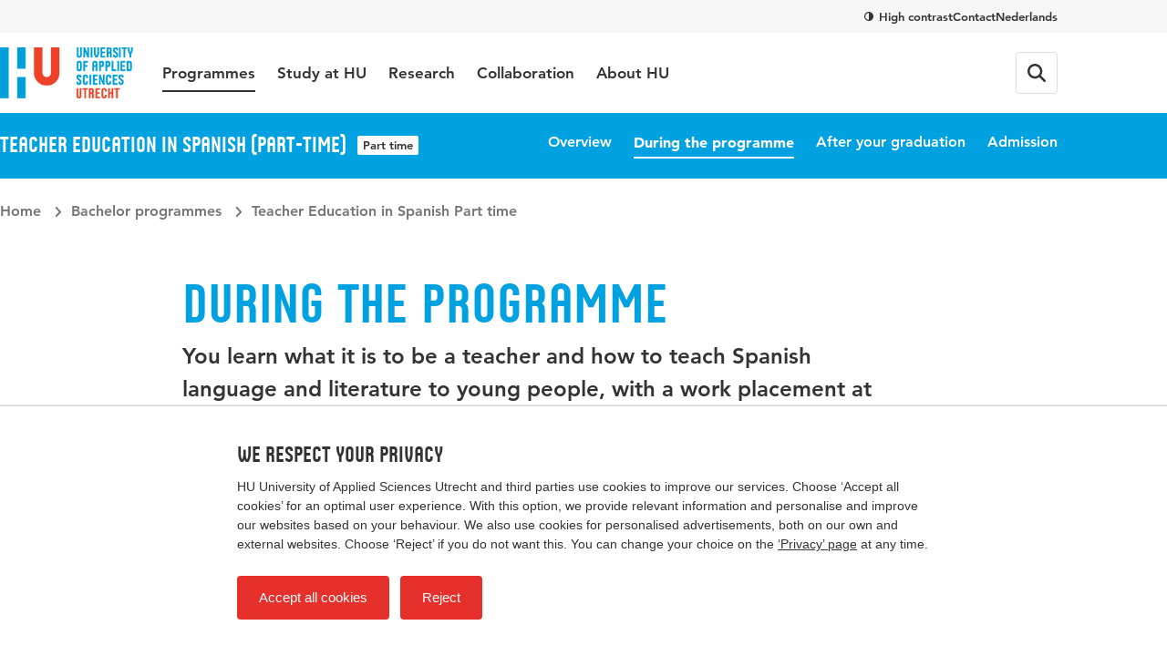

--- FILE ---
content_type: text/html; charset=utf-8
request_url: https://www.internationalhu.com/bachelor-programmes/teacher-education-in-spanish-part-time/during-the-programme
body_size: 38099
content:




<!DOCTYPE html>
<html lang="en">
<head>
    

<!-- Google Tag Manager -->
<script>(function(w,d,s,l,i){w[l]=w[l]||[];w[l].push({'gtm.start':
new Date().getTime(),event:'gtm.js'});var f=d.getElementsByTagName(s)[0],
j=d.createElement(s),dl=l!='dataLayer'?'&l='+l:'';j.async=true;j.src=
'https://www.googletagmanager.com/gtm.js?id='+i+dl;f.parentNode.insertBefore(j,f);
})(window,document,'script','dataLayer','GTM-NMXHQHT7');</script>
<!-- End Google Tag Manager -->

<!-- Google Tag Manager -->
<script>(function(w,d,s,l,i){w[l]=w[l]||[];w[l].push({'gtm.start':
new Date().getTime(),event:'gtm.js'});var f=d.getElementsByTagName(s)[0],
j=d.createElement(s),dl=l!='dataLayer'?'&l='+l:'';j.async=true;j.src=
'https://www.googletagmanager.com/gtm.js?id='+i+dl;f.parentNode.insertBefore(j,f);
})(window,document,'script','dataLayer','GTM-K9S5MFD2');</script>
<!-- End Google Tag Manager -->
    <meta charset="UTF-8">
    <meta name="viewport" content="width=device-width, initial-scale=1, shrink-to-fit=no">
    <meta http-equiv="X-UA-Compatible" content="IE=Edge,chrome=1">
    <title>During the bachelor Teacher Education in Spanish part-time | HU University of Applied Sciences Utrecht</title>
    

    <meta name="title" content="During the bachelor Teacher Education in Spanish part-time | Hogeschool Utrecht" />
    <meta property="og:title" content="During the bachelor Teacher Education in Spanish part-time | Hogeschool Utrecht" />
    <meta name="description" content="During Teacher Education in Spanish you learn how to teach Spanish language and culture to young people. You start your first internship in year one." />
    <meta property="og:description" content="During Teacher Education in Spanish you learn how to teach Spanish language and culture to young people. You start your first internship in year one." />
    <meta property="og:url" content="/bachelor-programmes/teacher-education-in-spanish-part-time/during-the-programme" /> <!-- TargetHostName not yet been set-->
    <meta http-equiv="cleartype" content="on">
    <meta name="author" content="HU University of Applied Sciences Utrecht">
    <meta name="format-detection" content="telephone=no">
    <meta name="google-site-verification" content="Rt5ePleCYeeZAspocFEo5FC1ZtmI92711oPSACZTUMM" />
<meta name="facebook-domain-verification" content="0pdx5kg9bq5gslp9xex8tfw9lf18ef" />    
    <link rel="preconnect" href="https://res.cloudinary.com/">
    <link rel="preconnect" href="https://hu-assets.imgix.net/">
    <link rel="preload" href="/static/images/hu-logo-small.svg" as="image" type="image/svg+xml">
    <link rel="preload" href="/static/images/hu-logo-international.svg" as="image" type="image/svg+xml">
    <link rel="preload" href="/static/fonts/husans/husans-normal-webfont.woff" as="font" type="font/woff" crossorigin="anonymous">
    <link rel="preload" href="/static/fonts/avenir/c78eb7af-a1c8-4892-974b-52379646fef4.woff2" as="font" type="font/woff2" crossorigin="anonymous" />
    <link rel="preload" href="/static/fonts/avenir/d513e15e-8f35-4129-ad05-481815e52625.woff2" as="font" type="font/woff2" crossorigin="anonymous" />
    <link rel="preload" href="/static/fonts/avenir/b290e775-e0f9-4980-914b-a4c32a5e3e36.woff2" as="font" type="font/woff2" crossorigin="anonymous" />
    

    <style>@charset "UTF-8";/* hu.nl v2.9.0 */
:root{--border-radius-s:2px;--border-radius-m:4px;--border-radius-l:8px;--border-radius-xl:16px;--border-radius-round:999px;--color-blue:#00a1e1;--color-blue-hover:#0088c8;--color-blue-dark:#006eae;--color-blue-heavy:#00004d;--color-blue-heavy-hover:#000034;--color-baby-blue:#d9f1fb;--color-baby-blue-2:#ccecf9;--color-baby-blue-3:#d2edf9;--color-red:#e6302b;--color-red-dark:#cd1712;--color-orange:#e9650d;--color-white:white;--color-black:black;--color-alert-bg:#fdf5d1;--color-alert-border:#f8ce1c;--color-linkedin:#0077b5;--color-instagram:#f4306d;--color-whatsapp:#57bb63;--color-facebook:#3b5998;--color-twitter:#000000;--color-youtube:#b00;--color-research-gate:#0cb;--color-tiktok:#000;--color-orcid:#a6ce39;--color-grey1:#333;--color-grey2:#757575;--color-grey3:#bbb;--color-grey4:#ddd;--color-grey5:#f6f6f6}*{box-sizing:border-box}blockquote,body,figure,html,ol,p,ul{margin:0;padding:0}ul{list-style-type:none}strong{font-weight:400}button{overflow:visible;border:0;padding:0;font:inherit;-webkit-font-smoothing:inherit;letter-spacing:inherit;background:0 0;cursor:pointer;text-align:left;-webkit-touch-callout:none;-webkit-tap-highlight-color:transparent}svg{display:inline-block}img{max-width:100%;height:auto}h1,h2,h3,h4,h5,h6{margin:0}:focus{outline:0}html{font-family:sans-serif;-ms-text-size-adjust:100%;-webkit-text-size-adjust:100%}body{margin:0}article,aside,details,figcaption,figure,footer,header,hgroup,main,menu,nav,section,summary{display:block}audio,canvas,progress,video{display:inline-block;vertical-align:baseline}audio:not([controls]){display:none;height:0}[hidden],template{display:none}a{background-color:transparent}a:active,a:hover{outline:0}abbr[title]{border-bottom:1px dotted}b,strong{font-weight:400}dfn{font-style:italic}h1{font-size:1em;margin:0}mark{background:#ff0;color:#000}small{font-size:1em}sub,sup{font-size:1em;line-height:0;position:relative;vertical-align:baseline}sup{top:-.5em}sub{bottom:-.25em}img{border:0}svg:not(:root){overflow:hidden}figure{margin:1em 40px}hr{box-sizing:content-box;height:0}pre{overflow:auto}code,kbd,pre,samp{font-family:monospace,monospace;font-size:1em}button,input,optgroup,select,textarea{color:inherit;font:inherit;margin:0}button{overflow:visible}button,select{text-transform:none}button,html input[type=button],input[type=reset],input[type=submit]{-webkit-appearance:button;cursor:pointer}button[disabled],html input[disabled]{cursor:default}button::-moz-focus-inner,input::-moz-focus-inner{border:0;padding:0}input{line-height:normal}input[type=checkbox],input[type=radio]{box-sizing:border-box;padding:0}input[type=number]::-webkit-inner-spin-button,input[type=number]::-webkit-outer-spin-button{height:auto}input[type=search]{-webkit-appearance:textfield}input[type=search]::-webkit-search-cancel-button,input[type=search]::-webkit-search-decoration{-webkit-appearance:none}fieldset{border:1px solid silver;margin:0 2px;padding:.35em .625em .75em}legend{border:0;padding:0}textarea{overflow:auto}optgroup{font-weight:400}table{border-collapse:collapse;border-spacing:0}td,th{padding:0}@font-face{font-family:Avenir55Roman;src:url(/static/fonts/avenir/57bf7902-79ee-4b31-a327-1bbf59a3d155.eot?#iefix);src:url(/static/fonts/avenir/57bf7902-79ee-4b31-a327-1bbf59a3d155.eot?#iefix) format('eot'),url(/static/fonts/avenir/b290e775-e0f9-4980-914b-a4c32a5e3e36.woff2) format('woff2'),url(/static/fonts/avenir/4b978f72-bb48-46c3-909a-2a8cd2f8819c.woff) format('woff'),url(/static/fonts/avenir/9bdf0737-f98c-477a-9365-ffc41b9d1285.ttf) format('truetype'),url(/static/fonts/avenir/15281d0d-e3c2-46e1-94db-cb681e00bfaa.svg#15281d0d-e3c2-46e1-94db-cb681e00bfaa) format('svg');font-display:swap}@font-face{font-family:Avenir55Oblique;src:url(/static/fonts/avenir/1e9b2738-9316-4b0c-97c0-5423b69ea147.eot?#iefix);src:url(/static/fonts/avenir/1e9b2738-9316-4b0c-97c0-5423b69ea147.eot?#iefix) format('eot'),url(/static/fonts/avenir/1a7173fa-062b-49ad-9915-bc57d3bfc1f5.woff2) format('woff2'),url(/static/fonts/avenir/cdda031e-26e9-4269-83d1-5a218caa10db.woff) format('woff'),url(/static/fonts/avenir/6d1ce413-19e7-4b43-b328-6cdedc58b35a.ttf) format('truetype'),url(/static/fonts/avenir/33fac8ae-e7a5-4903-9ac1-c09a59b4c61d.svg#33fac8ae-e7a5-4903-9ac1-c09a59b4c61d) format('svg');font-display:swap}@font-face{font-family:Avenir85Heavy;src:url(/static/fonts/avenir/6af9989e-235b-4c75-8c08-a83bdaef3f66.eot?#iefix);src:url(/static/fonts/avenir/6af9989e-235b-4c75-8c08-a83bdaef3f66.eot?#iefix) format('eot'),url(/static/fonts/avenir/d513e15e-8f35-4129-ad05-481815e52625.woff2) format('woff2'),url(/static/fonts/avenir/61bd362e-7162-46bd-b67e-28f366c4afbe.woff) format('woff'),url(/static/fonts/avenir/ccd17c6b-e7ed-4b73-b0d2-76712a4ef46b.ttf) format('truetype'),url(/static/fonts/avenir/20577853-40a7-4ada-a3fb-dd6e9392f401.svg#20577853-40a7-4ada-a3fb-dd6e9392f401) format('svg');font-display:swap}@font-face{font-family:Avenir95Black;src:url(/static/fonts/avenir/f55e4498-ad48-4577-93a0-c614de5cbbb8.eot?#iefix);src:url(/static/fonts/avenir/f55e4498-ad48-4577-93a0-c614de5cbbb8.eot?#iefix) format('eot'),url(/static/fonts/avenir/c78eb7af-a1c8-4892-974b-52379646fef4.woff2) format('woff2'),url(/static/fonts/avenir/75b36c58-2a02-4057-a537-09af0832ae46.woff) format('woff'),url(/static/fonts/avenir/b5c44a82-eeb8-41de-9c3f-a8db50b24b8a.ttf) format('truetype'),url(/static/fonts/avenir/93603a74-2be0-436c-83e1-68f9ef616eaf.svg#93603a74-2be0-436c-83e1-68f9ef616eaf) format('svg');font-display:swap}@font-face{font-family:HusansNormal;src:url(/static/fonts/husans/husans-normal-webfont.woff) format('woff');font-weight:400;font-style:normal;font-display:swap}@font-face{font-family:HusansInline;src:url(/static/fonts/husans/husans-inline-webfont.woff2) format('woff2'),url(/static/fonts/husans/husans-inline-webfont.woff) format('woff');font-weight:400;font-style:normal;font-display:swap}html{scroll-behavior:smooth}body,html{-webkit-font-smoothing:antialiased;-moz-osx-font-smoothing:grayscale;position:relative;line-height:1.5;font-family:Avenir55Roman,Avenir,Arial,sans-serif;color:var(--color-grey1);touch-action:manipulation}*{font-weight:400}body.has-subnav-open{overflow:hidden}body.has-menu-open,body.has-sitesearch-open,body.has-takeover-open,body.has-videobox-open{overflow-y:hidden}body.is-opening-takeover,body.is-opening-videobox{overflow-y:auto}body.is-closing-takeover,body.is-closing-videobox{overflow-y:auto}.main{transform:scale3d(1,1,1);transition:transform 1s ease-out;transform-origin:top center}.has-takeover-open .main{transform:scale3d(.97,.97,.97)}.is-closing-takeover .main{transition-duration:.5s;transform:scale3d(1,1,1)}.main.remove-transform{transform:none;transition:none}a{font-weight:inherit;color:inherit}a:hover{text-decoration:none}img{image-rendering:-webkit-optimize-contrast}.accessibility{border:0!important;clip:rect(1px,1px,1px,1px)!important;-webkit-clip-path:inset(50%)!important;clip-path:inset(50%)!important;height:1px!important;margin:-1px!important;overflow:hidden!important;padding:0!important;position:absolute!important;width:1px!important;white-space:nowrap!important}[class*=' icon-'],[class^=icon-]{display:inline-block;vertical-align:middle;transform-origin:center center}.icon-external{fill:var(--color-blue-hover);text-decoration:none;width:16px;height:14px;margin-left:7px}.icon-download{fill:var(--color-blue-hover);text-decoration:none;margin-right:7px;width:18px;height:16px;vertical-align:baseline}use{pointer-events:none}.mode-contrast{--color-blue:var(--color-black);--color-blue-hover:var(--color-black);--color-blue-dark:var(--color-black);--color-blue-heavy:var(--color-black);--color-baby-blue:var(--color-white);--color-red:var(--color-black);--color-red-dark:var(--color-black);--color-alert-bg:var(--color-white);--color-alert-border:var(--color-black);--color-linkedin:var(--color-black);--color-instagram:var(--color-black);--color-whatsapp:var(--color-black);--color-facebook:var(--color-black);--color-twitter:var(--color-black);--color-youtube:var(--color-black);--color-research-gate:var(--color-black);--color-grey1:var(--color-black);--color-grey2:var(--color-black);--color-grey3:var(--color-black);--color-grey4:var(--color-white);--color-grey5:var(--color-white)}.mode-contrast a{text-decoration:underline!important}.mode-contrast .contrast-button{border-color:var(--white)}.mode-contrast .contrast-button .icon-contrast{transform:rotate(180deg)}.nav{position:-webkit-sticky;position:sticky;top:0;left:0;right:0;width:100%;z-index:100;background-color:var(--color-white);transition:transform .25s ease-out;backface-visibility:hidden;-webkit-backface-visibility:hidden;box-shadow:0 2px 0 0 rgb(from var(--color-black) r g b/.12)}.is-scrolled-free:not(.is-scrolling-up) .nav{transform:translateY(-56px)}.has-menu-open .nav,.is-scrolled-to-bottom .nav,.is-scrolling-up .nav{transform:translateY(0)}.mode-contrast .nav{border-bottom:1px solid rgb(from var(--color-black) r g b/.2);box-shadow:0 1px 0 0 var(--color-white)}.menu{display:flex;flex-direction:column;margin:0 auto;max-width:480px;border-bottom:1px solid var(--color-grey4)}.menu__item{border-top:1px solid var(--color-grey4)}.menu__item__button{position:relative;display:flex;align-items:center;text-decoration:none;width:100%;padding:20px 0;font-family:HusansNormal,'Arial Narrow',sans-serif;font-size:24px;line-height:1}.menu__item__button:focus-visible{outline:2px solid var(--color-orange);outline-offset:2px}.menu__item__button .icon-chevron{transform:rotate(-90deg);margin-left:auto;width:12px;height:7.5px;fill:var(--color-grey2)}.menu-layer{position:fixed;top:0;left:0;width:100vw;height:100vh;background-color:rgb(from var(--color-black) r g b/.4);-webkit-backdrop-filter:blur(4px);backdrop-filter:blur(4px);z-index:20;opacity:0;visibility:none;transform:scale(0);transition:opacity .25s,visibility 0s linear .25s}.menu-layer.is-open{opacity:1;visibility:visible;transform:scale(1);transition:opacity .8s ease,visibility 0s}.megamenu{background-color:var(--color-white)}.menu .megamenu{display:none;position:absolute;top:0;left:0;width:100%;transform:translateX(100vw);opacity:0;visibility:hidden;transition:transform .1s ease,opacity 0s linear .1s,visibility 0s linear .1s;z-index:1;cursor:auto}.menu .megamenu.is-open{display:block;opacity:1;visibility:visible}.megamenu__close{display:flex;align-items:center;width:100%;font-family:Avenir85Heavy,Avenir,Arial,sans-serif;font-size:17px;background-color:var(--color-white);padding-left:22px;z-index:1;margin-bottom:32px}.megamenu__close .icon-chevron{position:absolute;left:0;transform:rotate(90deg);fill:var(--color-grey1);width:12px;height:7.5px}.megamenu-submenu{margin-bottom:32px}.megamenu-submenu__list{margin-top:10px}.megamenu-submenu__title{position:relative;display:block;font-family:HusansNormal,'Arial Narrow',sans-serif;line-height:1.1;font-size:24px;color:var(--color-grey1);padding-bottom:16px;border-bottom:1px solid var(--color-grey4)}.megamenu-submenu__title a{text-decoration:none}.megamenu-submenu__title a:focus-visible{outline:2px solid var(--color-orange);outline-offset:2px}.megamenu-submenu__title a:hover{text-decoration:underline}.megamenu-submenu__item{width:100%;max-width:360px}.megamenu-submenu__link{display:inline-block;padding:10px 0;font-family:Avenir55Roman,Avenir,Arial,sans-serif;font-size:17px;line-height:1.2;text-decoration:none;color:var(--color-grey1)}.megamenu-submenu__link:focus-visible{outline:2px solid var(--color-orange);outline-offset:2px}.megamenu-submenu__link.has-emphasis{color:var(--color-blue);font-family:Avenir85Heavy,Avenir,Arial,sans-serif}.megamenu-submenu__link:hover{text-decoration:underline}.megamenu-featured{display:block;position:relative;cursor:pointer;border-radius:var(--border-radius-l);overflow:hidden;margin-bottom:32px}.megamenu-featured:focus-within:has(:focus-visible){outline:2px solid var(--color-orange);outline-offset:2px}.megamenu-featured:focus-within:has(:focus-visible) .megamenu-featured__body::after,.megamenu-featured:hover .megamenu-featured__body::after{opacity:.2}.megamenu-featured:focus-within:has(:focus-visible) a,.megamenu-featured:hover a{text-decoration:underline}.megamenu-featured__body{position:absolute;top:0;left:0;width:100%;height:100%;display:flex;flex-direction:column;justify-content:flex-end;padding:24px;transition:background-image .15s;background-image:linear-gradient(180deg,rgb(from var(--color-black) r g b/0) 50%,rgb(from var(--color-black) r g b/.75))}.mode-contrast .megamenu-featured__body{background-image:linear-gradient(180deg,transparent,#000)}.megamenu-featured__body::after{content:'';position:absolute;top:0;left:0;width:100%;height:100%;background:var(--color-black);opacity:0;transition:opacity .4s}.megamenu-featured__label{position:relative;z-index:1;order:1;align-self:flex-start;font-family:HusansNormal,'Arial Narrow',sans-serif;font-size:15px;line-height:1;color:var(--color-white);background-color:var(--color-red);padding:3px}.megamenu-featured__title+.megamenu-featured__label{margin-bottom:8px}.megamenu-featured__title{position:relative;z-index:1;order:2;font-family:Avenir95Black,Avenir,Arial,sans-serif;color:var(--color-white);line-height:1.2;font-size:17px}.megamenu-featured__title a{text-decoration:none}.megamenu-featured__image img{display:block;object-fit:cover;width:100%}.pretop{display:none}.pretop__body{display:grid;grid-template-columns:repeat(12,1fr);max-width:1160px;column-gap:16px;margin-inline:auto}.pretop-menu{grid-column:1/13;display:flex;justify-content:flex-end;gap:16px}.pretop-menu .contrast-btn{display:inline;border:0;background-color:transparent;padding:0;border-radius:0;line-height:16px;color:var(--color-grey1);vertical-align:middle}.pretop-menu .contrast-btn .icon-check,.pretop-menu .contrast-btn .icon-contrast{width:10px;height:10px}.pretop-menu__item{display:flex;align-items:center;padding:10px 0}.pretop-link{font-family:Avenir85Heavy,Avenir,Arial,sans-serif;font-size:13px;line-height:16px;color:var(--color-grey1);text-decoration:none}.pretop-link:hover{text-decoration:underline}.topbar{position:relative;display:flex;flex-direction:column;z-index:101;background-color:var(--color-white)}.topbar .popover{display:none!important}.topbar.is-open{width:100vw;height:100vh;height:100dvh;overflow-x:hidden;overflow-y:scroll}.topbar-inner{margin-inline:auto;max-width:1160px;display:flex;flex-wrap:wrap;align-items:center;height:100%}.topbar__head{padding-inline:16px;order:2;background-color:var(--color-white);position:relative;z-index:1}.head-menu{width:100%;max-width:480px;padding:0;margin:24px auto;transform:scale3d(0,0,0);opacity:0;display:none}.topbar.is-open .head-menu{display:flex;flex-direction:column;transform:scale3d(1,1,1);animation:animate-menu-in .4s ease-in-out forwards}.topbar.is-closed .head-menu{transform:scale3d(1,1,1);opacity:1;animation:animate-menu-out .4s ease-in-out forwards}.head-menu .contrast-btn{display:inline-flex;align-items:center;align-self:flex-start;order:2;background-color:transparent;border:1px solid var(--color-grey4);color:var(--color-grey1);margin-top:14px}.head-menu .contrast-btn:focus-visible{outline:2px solid var(--color-orange);outline-offset:2px}.head-menu-link{order:1;color:var(--color-grey1);text-decoration:none;padding:6px 0;margin:5.5px 0}.head-menu-link:focus-visible{outline:2px solid var(--color-orange);outline-offset:2px}.head-menu-link:hover{text-decoration:underline}.has-menu-open .head-menu-link[lang=en]{display:none}.topbar__body{padding-inline:16px;order:1;background-color:var(--color-white);position:relative;z-index:2;height:56px}.topbar.is-open .topbar__body{height:auto}.topbar-logo{position:relative;order:1}.topbar-logo:focus-visible img{outline:2px solid var(--color-orange);outline-offset:2px}.topbar-logo__picture{display:block;width:auto;height:30px}.topbar-logo__picture img{display:block;width:auto;height:100%}@keyframes animate-menu-in{to{opacity:1}}@keyframes animate-menu-out{to{opacity:0}}.topbar__menu{flex:1 0 100%;margin-top:32px;transform:scale3d(0,0,0);opacity:0;display:none}.topbar.is-open .topbar__menu{order:5;display:block;transform:scale3d(1,1,1);animation:animate-menu-in .4s ease-in-out forwards}.topbar.is-closed .topbar__menu{transform:scale3d(1,1,1);opacity:1;animation:animate-menu-out .4s ease-in-out forwards}.topbar__button{display:flex;align-items:center;justify-content:center;width:44px;height:44px;position:relative;border-radius:var(--border-radius-m);color:var(--color-grey1);font-family:Avenir85Heavy,Avenir,Arial,sans-serif;font-size:15px;line-height:1;transition:border-color .15s ease-out}.topbar__button:focus-visible{outline:2px solid var(--color-orange);outline-offset:2px}.topbar__menu+.topbar__button{margin-left:auto}.mode-contrast .topbar__button{border-color:var(--color-grey1)}.topbar__button:hover{border-color:var(--color-grey2)}.topbar__button svg{fill:currentColor}.topbar__button svg.icon-close{height:16px;width:16px}.topbar__button--favorites{order:2;position:relative}.topbar__button--favorites .icon-heart-stroke{width:20px;height:20px}.has-menu-open .topbar__button--favorites{display:none}.topbar__button--favorites span{display:none}.topbar__button--favorites[data-amount]::before{position:absolute;content:attr(data-amount);display:flex;align-items:center;justify-content:center;width:-webkit-fit-content;width:fit-content;min-width:6px;height:6px;padding:4px;border-radius:var(--border-radius-round);background-color:var(--color-red);color:var(--color-white);font-family:Avenir95Black,Avenir,Arial,sans-serif;font-size:11px;top:6px;right:3px}.topbar__button--favorites[data-amount='0']::before{display:none}.topbar__button--search{order:3}.has-menu-open .topbar__button--search{display:none}.topbar__button--menu{order:4}.topbar.is-open .topbar__button--menu{margin-top:6px}.topbar__button--menu .label-collapsed,.topbar__button--menu .label-expanded{margin-left:12px}.topbar__button--menu[aria-expanded=true] .icon-hamburger,.topbar__button--menu[aria-expanded=true] .icon-hamburger-small,.topbar__button--menu[aria-expanded=true] .label-collapsed,.topbar__button--menu[aria-expanded=true] .label-expanded{display:none}.topbar__button--menu[aria-expanded=true] .icon-close{display:block}.topbar__button--menu .icon-close,.topbar__button--menu .icon-hamburger,.topbar__button--menu .label-collapsed,.topbar__button--menu .label-expanded{display:none}.topbar__button--menu .icon-hamburger-small{display:block}.topbar__english{display:none;order:2;margin-left:auto;font-family:Avenir85Heavy,Avenir,Arial,sans-serif;font-size:14px;text-decoration:none}.topbar.is-open .topbar__english{margin-top:4px;margin-right:8px}.has-menu-open .topbar__english{display:block}.table-wrapper{margin-bottom:1.5em;width:100%;-webkit-overflow-scrolling:touch;overflow-x:auto}.table-wrapper:only-child{margin-bottom:0}@keyframes animate-sitesearch-in{to{opacity:1}}@keyframes animate-sitesearch-out{to{opacity:0}}.sitesearch-close{display:none;width:100%;height:calc(100vh + 48px);position:absolute;top:0;right:0;bottom:0;left:0;z-index:100;background-color:rgb(from var(--color-black) r g b/.4);-webkit-backdrop-filter:blur(4px);backdrop-filter:blur(4px);transition:background-color .15s;top:56px;height:calc(100vh - 56px);position:fixed}.sitesearch-close:focus{background-color:rgb(from var(--color-black) r g b/.75)}.has-sitesearch-open .sitesearch-close{display:block}.sitesearch{padding-inline:16px;position:fixed;top:0;right:0;bottom:0;left:0;z-index:101;width:100vw;transform:scale3d(0,0,0);opacity:0;background-color:var(--color-white);bottom:auto}.sitesearch.is-open{transform:scale3d(1,1,1);animation:animate-menu-in .4s ease-in-out forwards}.sitesearch.is-closed{transform:scale3d(1,1,1);opacity:1;animation:animate-menu-out .4s ease-in-out forwards}.sitesearch.is-open{animation-duration:.15s}.sitesearch.is-closed{animation-duration:.15s}.sitesearch__body{max-width:1160px;display:none;align-items:center;position:relative;margin-inline:auto}.is-open .sitesearch__body{display:flex;flex-wrap:wrap}.sitesearch__close{position:relative;fill:var(--color-grey2);display:flex;align-items:center;justify-content:center;margin-left:16px}.sitesearch__close:focus-visible{outline:2px solid var(--color-orange);outline-offset:2px}.mode-contrast .sitesearch__close{outline:1px solid var(--color-grey3);outline-offset:-10px}.sitesearch__close .icon-close{fill:var(--color-grey1);transition:fill .15s;transform:translateX(.5px);margin:auto}.sitesearch-form{flex:1 0 calc(100% - 44px);display:flex;width:calc(100% - 44px);max-width:760px;margin:10px auto;overflow:hidden}@keyframes sitesearch-loading{0%{color:var(--color-grey1)}50%{color:var(--color-grey3)}100%{color:var(--color-grey1)}}.sitesearch-form__field{border:0;-webkit-appearance:none!important;appearance:none!important;width:100%;color:var(--color-grey1);font-family:Avenir55Roman,Avenir,Arial,sans-serif;font-size:16px;line-height:1.5}.is-loading .sitesearch-form__field{animation:sitesearch-loading 1.5s cubic-bezier(.79,.9,1,1) infinite}.sitesearch-form__submit{flex:0 0 36px;display:flex;align-items:center;justify-content:center;width:36px;height:36px;margin-left:8px;background-color:var(--color-blue);border-radius:var(--border-radius-m);transition:background-color .15s}.sitesearch-form__submit:focus-visible{outline:2px solid var(--color-orange);outline-offset:-2px}.sitesearch-form__submit .icon-search{fill:var(--color-white);transform:translateX(.5px);margin:auto;width:16px;height:16px}.mode-contrast .sitesearch-form__submit{outline:1px solid var(--color-grey3);outline-offset:-10px}.sitesearch-form__submit:hover{background-color:var(--color-blue-hover)}.sitesearch-go-to{margin-top:18px}.sitesearch.has-value .sitesearch-go-to{display:none}.sitesearch-go-to__title{display:block;font-family:Avenir85Heavy,Avenir,Arial,sans-serif;font-size:12px;color:var(--color-grey2);text-transform:uppercase;margin-bottom:6px}.sitesearch-go-to__link{font-family:Avenir55Roman,Avenir,Arial,sans-serif;font-size:15px;line-height:1.5;display:block;color:var(--color-grey1);text-decoration:none;padding:9px;border-radius:var(--border-radius-m)}.sitesearch-go-to__link:focus-visible{outline:2px solid var(--color-orange);outline-offset:-2px}.sitesearch-go-to__link:hover{background-color:var(--color-grey5)}.sitesearch-results-scroll-wrapper{overflow-y:auto;-webkit-overflow-scrolling:touch;overscroll-behavior:contain;flex:1 0 100%;width:100%;max-width:760px;max-height:calc(100vh - 48px);margin:0 auto}.sitesearch-results-scroll-wrapper::-webkit-scrollbar{width:4px;height:4px}.sitesearch-results-scroll-wrapper::-webkit-scrollbar-thumb{background-color:rgba(var(--color-grey1),.5)}@keyframes ellipsis{to{width:1.25em;opacity:.5}}.sitesearch-results{color:var(--color-grey1);padding-bottom:18px}.sitesearch-results:not(:empty){margin-top:8px}.sitesearch-results hr{margin:18px 0;border-bottom:0}.sitesearch-results__more{display:block;font-size:15px}.sitesearch-results__category{margin-bottom:6px;font-family:Avenir85Heavy,Avenir,Arial,sans-serif;display:block;color:var(--color-grey2);text-transform:uppercase;font-size:12px}.sitesearch-results__result{font-family:Avenir55Roman,Avenir,Arial,sans-serif;font-size:15px;line-height:1.5;color:var(--color-grey1);display:block;text-decoration:none;border-radius:var(--border-radius-m);padding:9px}.sitesearch-results__result strong{font-family:Avenir85Heavy,Avenir,Arial,sans-serif}.sitesearch-results__result:focus,.sitesearch-results__result:hover{background-color:var(--color-grey5)}.sitesearch-results__result__meta{display:inline-block;color:var(--color-grey2);margin-left:4px}.skiplinks a{border:0!important;clip:rect(1px,1px,1px,1px)!important;-webkit-clip-path:inset(50%)!important;clip-path:inset(50%)!important;height:1px!important;margin:-1px!important;overflow:hidden!important;padding:0!important;position:absolute!important;width:1px!important;white-space:nowrap!important}.skiplinks a:focus{height:auto;position:fixed;left:0;top:0;z-index:2000;opacity:1;display:inline-block;padding:1em;font-size:1em;background:var(--color-red);color:var(--color-white)}.breadcrumb-bar{padding-inline:16px;position:relative;z-index:2;padding-top:15px;padding-bottom:15px}.breadcrumb{max-width:1160px;margin-inline:auto;position:relative;z-index:5;display:flex;list-style:none}.breadcrumb__item{font-family:Avenir95Black,Avenir,Arial,sans-serif;color:var(--color-white);font-size:14px;display:none}.breadcrumb__item:last-of-type{display:block}.breadcrumb__item:last-of-type .icon-chevron{display:none}.breadcrumb__item .icon-arrow{margin-top:-2px;fill:var(--color-white);transform:rotate(180deg);margin-right:7px}.breadcrumb__item .icon-chevron{fill:var(--color-white);width:12px;height:7.2px;margin:0 8px;transform:rotate(-90deg) translateX(1px)}.breadcrumb__item__link{text-decoration:none}.breadcrumb__item__link:focus-visible{outline:2px solid var(--color-white);outline-offset:2px}.breadcrumb__item__link:hover{text-decoration:underline}.contrast-btn{align-items:center;background-color:rgb(from var(--color-grey1) r g b/.3);border-radius:var(--border-radius-round);border:2px solid var(--color-grey1);color:var(--color-white);display:flex;font-family:Avenir85Heavy,Avenir,Arial,sans-serif;font-size:13px;line-height:32px;padding-left:9px;padding-right:15px;transition:border-color .15s}.contrast-btn:focus-visible{outline:2px solid var(--color-white);outline-offset:2px}.contrast-btn .icon-contrast{fill:currentColor;margin-right:8px}.contrast-btn .icon-check{fill:currentColor;margin-right:8px;display:none}.mode-contrast .contrast-btn{border-color:var(--color-white)}.mode-contrast .contrast-btn .icon-contrast{display:none}.mode-contrast .contrast-btn .icon-check{display:inline-block}.intro__title{font-family:HusansNormal,'Arial Narrow',sans-serif;color:var(--color-blue);line-height:1.1;font-size:32px}.intro__text{font-family:Avenir85Heavy,Avenir,Arial,sans-serif;font-size:17px;line-height:1.5}.intro__text a{color:var(--color-blue-hover);transition:color .15s;text-decoration:underline;font-family:Avenir85Heavy,Avenir,Arial,sans-serif}.intro__text a:focus-visible{outline:2px solid var(--color-orange);outline-offset:2px}.intro__text a:hover{text-decoration:none;color:var(--color-blue-dark)}.intro__title+.intro__text{margin-top:.25em}.section{position:relative}@media (min-width:375px){.intro__title{font-size:35px}}@media (min-width:768px){.is-scrolled-free:not(.is-scrolling-up) .nav{transform:translateY(-124px)}.megamenu-featured__title{font-size:20px}.pretop{padding-inline:16px;display:block;background-color:var(--color-grey5)}.pretop__body{column-gap:32px}.topbar__head{padding-inline:32px}.topbar__body{padding-inline:32px}.topbar__body{height:auto}.topbar-logo{display:flex;align-items:center;transform:translateX(0);height:88px;margin-right:32px}.topbar-logo__picture{height:44px}[lang=en] .topbar-logo__picture{height:56px}.topbar__button{width:auto;height:auto;border:1px solid var(--color-grey4);margin-left:12px;padding:12px}.topbar__button svg,.topbar__button svg.icon-close{height:20px;width:20px}.topbar__button--favorites[data-amount]::before{top:6px;right:6px}.topbar__button--favorites{margin-right:0;padding:10px}.topbar__button--favorites .icon-heart-stroke{width:24px;height:24px}.topbar__button--menu{order:4;margin-left:12px;margin-right:0}.topbar__button--menu .label-collapsed{display:block}.topbar.is-open .topbar__button--menu{margin-top:0}.topbar__button--menu[aria-expanded=true] .label-expanded{display:block}.topbar__button--menu .icon-hamburger{display:block}.topbar__button--menu .icon-hamburger-small{display:none}.topbar__english{margin-left:auto;font-size:15px;margin-right:20px}.topbar.is-open .topbar__english{margin-top:0}.sitesearch-close{top:88px;height:calc(100vh - 88px)}.sitesearch-close{top:124px;height:calc(100vh - 124px)}.sitesearch{padding-inline:32px}.sitesearch__body{padding-bottom:20px}.sitesearch__close{border:1px solid var(--color-grey3);border-radius:var(--border-radius-m);width:48px;height:48px}.sitesearch-form{flex:1 0 calc(100% - 64px);width:calc(100% - 64px);margin:20px auto}.sitesearch-form__field{padding:0 20px;border:1px solid var(--color-grey3);border-right:0;border-top-left-radius:4px;border-bottom-left-radius:4px;font-size:17px}.sitesearch-form__field:focus{border-color:var(--color-grey1)}.sitesearch-form__submit{flex-basis:48px;width:48px;height:48px;border-bottom-left-radius:0;border-top-left-radius:0;margin-left:0}.sitesearch-form__submit .icon-search{width:20px;height:20px}.sitesearch-go-to{margin-top:8px}.sitesearch-go-to__link{padding:10px}.sitesearch-results-scroll-wrapper{max-height:calc(100vh - 124px)}.sitesearch-results{padding-bottom:20px}.sitesearch-results__more{font-size:17px}.sitesearch-results__result{padding:10px}.breadcrumb-bar{padding-inline:32px}.breadcrumb-bar{padding-top:24px;padding-bottom:24px}.breadcrumb__item{display:block;font-size:16px}.breadcrumb__item .icon-arrow{display:none}.intro__title{font-size:61px}.intro__text{font-size:24px}}@media (min-width:768px) and (min-width:1024px){.pretop{padding-inline:40px}}@media (min-width:768px) and (min-width:768px){.pretop{padding-inline:32px}}@media (min-width:1024px){body.has-subnav-open{overflow:auto}.has-menu-open .nav,.is-scrolled-to-bottom .nav,.is-scrolling-up .nav{transform:translateY(-36px)}.is-scrolled-to-top .nav{transform:translateY(0)}.menu{max-width:none;flex-direction:row;border-bottom:none}.menu__item{border-top:none;margin-right:24px}.menu__item__button{padding:9px 0;width:auto;font-family:Avenir85Heavy,Avenir,Arial,sans-serif;color:var(--color-grey1);font-size:17px;line-height:1.353}.menu__item__button .icon-chevron{display:none}.menu__item__button::before{content:'';background-color:currentColor;bottom:0;display:block;height:2px;left:0;opacity:0;position:absolute;transition:opacity .15s ease-out;width:100%}.is-active>.menu__item__button::before{opacity:1}.menu__item__button[aria-expanded=true]{color:var(--color-blue)}.menu__item__button[aria-expanded=true]:focus-visible{outline:2px solid var(--color-orange);outline-offset:2px}.menu__item__button[aria-expanded=true]:focus-visible::before{opacity:0}.menu__item__button[aria-expanded=true]::before{opacity:1}.megamenu{width:100%;padding:24px 0 48px}.menu .megamenu{padding-inline:16px;display:block;position:fixed;top:124px;left:0;opacity:0;visibility:hidden;transform:translateX(0);transition:none}.menu .megamenu.is-open{opacity:1;visibility:visible}.megamenu__close{display:none}.megamenu__content{display:grid;grid-template-columns:repeat(12,1fr);max-width:1160px;column-gap:16px;margin-inline:auto}.menu .megamenu__content{opacity:0;transform:translateY(-10px);transition:opacity .2s linear,transform .3s ease;transition-delay:.2s}.megamenu.is-open .megamenu__content{opacity:1;transform:translateY(0)}.megamenu__column:nth-child(1){display:grid;grid-template-columns:subgrid;grid-column:span 8}.megamenu__column:nth-child(2){grid-column:span 4}.megamenu__column:only-child{grid-column:span 12}.megamenu-submenu{grid-column:span 4;margin-bottom:0}.megamenu-submenu:only-child{grid-column:span 8}.megamenu-submenu:only-child .megamenu-submenu__list{columns:2}.megamenu-submenu__list{margin-top:16px}.megamenu-submenu__link{padding:8px 0;font-size:15px}.megamenu-featured{margin-bottom:0}.pretop__body{column-gap:40px}.topbar__head{padding-inline:40px}.topbar__head{background-color:var(--color-grey5)}.head-menu{transform:scale3d(1,1,1);opacity:1;display:flex;flex-direction:row;justify-content:flex-end;gap:16px;padding:0;margin:0 0 0 auto}.head-menu .contrast-btn{order:1;display:inline-flex;border:0;padding:6px 0;border-radius:0;line-height:1;align-self:center;margin:0}.head-menu .contrast-btn .icon-check,.head-menu .contrast-btn .icon-contrast{width:10px;height:10px;margin:0 6px 0 0}.head-menu-link{font-family:Avenir85Heavy,Avenir,Arial,sans-serif;font-size:13px;line-height:1}.topbar__body{padding-inline:40px}.topbar__body{order:2}.topbar__menu{display:block;flex:0 0 auto;margin-top:0;margin-right:auto;order:2;transform:none;opacity:1;padding:24px 0 23px}.topbar__button--menu{display:none}.sitesearch{padding-inline:40px}.sitesearch{top:36px}.is-scrolled-free .sitesearch{top:0}.sitesearch__close{position:absolute;top:20px;right:0;margin-left:0}.sitesearch-go-to__title{font-size:14px;margin-bottom:10px}.sitesearch-go-to__link{font-size:17px}.sitesearch-results__category{font-size:14px;margin-bottom:10px}.sitesearch-results__result{font-size:17px}.breadcrumb-bar{padding-inline:40px}}@media (min-width:1024px) and (min-width:1024px){.menu .megamenu{padding-inline:40px}.megamenu__content{column-gap:40px}}@media (min-width:1024px) and (min-width:768px){.menu .megamenu{padding-inline:32px}.megamenu__content{column-gap:32px}}@media (max-width:1023px){.menu{transform:translateX(0);transition:transform .15s ease}.has-megamenu-open .menu{transform:translateX(-100vw)}.topbar__head{transform:translateX(0);transition:transform .15s ease}.has-megamenu-open .topbar__head{transform:translateX(-100vw)}}@media (max-width:767px){.topbar.is-open .topbar-logo{margin-top:5px}.topbar-logo::after{content:'';display:block;position:absolute;inset:-8px}.sitesearch__body::after{content:'';position:absolute;left:-8px;top:56px;width:100vw;height:1px;background-color:var(--color-grey4)}.sitesearch__close:after{content:'';display:block;position:absolute;top:-8px;right:-8px;bottom:-8px;left:-8px}}</style>
    
        <style>@charset "UTF-8";/* hu.nl v2.9.0 */
.subnav{padding-inline:16px;background-color:var(--color-blue);padding-top:56px;width:100%;position:relative;z-index:100;overflow-x:hidden}.subnav-close{display:none;width:100%;height:calc(100vh + 48px);position:absolute;top:0;right:0;bottom:0;left:0;z-index:100;background-color:rgb(from var(--color-black) r g b/.4);-webkit-backdrop-filter:blur(4px);backdrop-filter:blur(4px);transition:background-color .15s}.subnav-close:focus{background-color:rgb(from var(--color-black) r g b/.75)}.has-subnav-open .subnav-close{display:block}.subnav__toggle{color:var(--color-white);position:absolute;top:0;right:0;left:0;height:56px;width:100%;padding:0 16px;overflow:hidden;line-height:1}.subnav__toggle:focus-visible .subnav__toggle__icon{box-shadow:0 0 0 3px var(--color-white)}.subnav__toggle .accessibility:first-of-type{display:block}.is-open .subnav__toggle .accessibility:first-of-type{display:none}.subnav__toggle .accessibility:last-of-type{display:none}.is-open .subnav__toggle .accessibility:last-of-type{display:block}.subnav__toggle__icon{transform:translateY(-50%) rotate(0);position:absolute;right:16px;top:50%;background-color:var(--color-blue-hover);border-radius:100%;width:32px;height:32px;display:flex;justify-content:center;align-items:center;transition:transform .15s}.subnav__toggle__icon .icon-chevron{margin-top:2px;transform:scale(.75,.75);fill:var(--color-white)}.has-subnav-open .subnav__toggle__icon{transform:translateY(-50%) rotate(-180deg)}.subnav__toggle__title{display:inline-block;font-family:HusansNormal,'Arial Narrow',sans-serif;font-size:15px;padding-right:40px;color:var(--color-white);text-decoration:none}.subnav__toggle__title svg{margin-left:8px;height:10px;width:32px}.subnav__toggle__title__badge{display:inline-block;padding:2px 4px;background-color:var(--color-white);font-family:Avenir85Heavy,Avenir,Arial,sans-serif;font-size:11px;color:var(--color-grey1);border-radius:var(--border-radius-s);transform:translateY(-1px)}.subnav-wrapper{display:grid;grid-template-columns:repeat(12,1fr);max-width:1160px;column-gap:16px;margin-inline:auto}.subnav__body-outer{grid-column:1/13;display:grid;grid-template-rows:0fr;transition:grid-template-rows .15s ease;width:100%}.subnav__toggle[aria-expanded=true]+.subnav__body-outer{grid-template-rows:1fr}.subnav__body-inner{overflow:hidden}.subnav__body{grid-column:1/13;margin:0 auto;padding-top:8px;padding-bottom:8px;border-top:1px solid rgb(from var(--color-white) r g b/.5);color:var(--color-white);font-family:Avenir85Heavy,Avenir,Arial,sans-serif;font-size:16px;max-height:calc(100vh - 56px);overflow-x:hidden;overflow-y:scroll;-webkit-overflow-scrolling:touch}.subnav__body__link{text-decoration:none;display:block;padding:15px 8px;border-bottom:1px solid rgb(from var(--color-white) r g b/.5);position:relative;color:var(--color-white);transition:color .15s}.subnav__body__link:focus-visible{outline:2px solid var(--color-white);outline-offset:2px}.subnav__body__link:last-of-type{border:0}.subnav__body__link:focus,.subnav__body__link:hover{text-decoration:underline;color:var(--color-white)}.subnav__body__link.is-active{font-family:Avenir95Black,Avenir,Arial,sans-serif;color:var(--color-white)}.subnav__body__title{display:none}.subnav__body__title__link{text-decoration:none}.subnav__body__title__link:focus-visible{outline:2px solid var(--color-white);outline-offset:2px}.subnav__body__title__link:hover>span:first-of-type{text-decoration:underline}.subnav__body__title__badge{display:inline-block;padding:4px 6px;background-color:var(--color-white);font-family:Avenir85Heavy,Avenir,Arial,sans-serif;font-size:13px;color:var(--color-grey1);border-radius:var(--border-radius-s);transform:translateY(-3px)}.table-wrapper{margin-bottom:1.5em;width:100%;-webkit-overflow-scrolling:touch;overflow-x:auto}.table-wrapper:only-child{margin-bottom:0}.course-hero{width:100%;position:relative;overflow:hidden;max-height:350px;height:65vh;min-height:250px}.course-hero .breadcrumb-bar::before{content:'';position:absolute;left:50%;transform:translateX(-50%);top:0;width:100vw;display:block;z-index:1;height:100px;background-image:linear-gradient(0,rgb(from var(--color-black) r g b/0) 0,rgb(from var(--color-black) r g b/.36) 60%,rgb(from var(--color-black) r g b/.6) 100%)}.mode-contrast .course-hero .breadcrumb-bar::before{background-image:linear-gradient(0,rgb(from var(--color-black) r g b/0) 0,rgb(from var(--color-black) r g b/.75) 60%,rgb(from var(--color-black) r g b/.8) 100%)}.course-hero__content{padding-inline:16px;position:absolute;bottom:0;overflow:visible;width:100%;margin:0 auto;padding-bottom:16px}.course-hero__content::before{position:absolute;width:100%;top:0;right:0;bottom:0;left:0;display:block;content:'';background-color:var(--color-red);mix-blend-mode:multiply;z-index:20;overflow:visible}@supports not (mix-blend-mode:multiply){.course-hero__content::before{background-color:rgb(from var(--color-red) r g b/.8)}}.course-hero__content__title{font-family:HusansNormal,'Arial Narrow',sans-serif;color:var(--color-blue);line-height:1.1;font-size:32px;margin-inline:auto;position:relative;z-index:20;color:var(--color-white);margin-bottom:4px;max-width:1160px;margin-top:16px}.course-hero__content__subtitle{font-weight:400;font-size:20px;line-height:1.2;font-family:Avenir85Heavy,Avenir,Arial,sans-serif;position:relative;z-index:20;margin-inline:auto;margin-bottom:12px;max-width:1160px;color:var(--color-white)}.course-hero__content__meta{position:relative;max-width:1160px;margin-inline:auto;z-index:20}.course-hero__image{position:absolute;top:0;left:0;width:100%;height:100%;transform:translateY(0)}.is-scrolled-to-top .course-hero__image{transform:translateY(0)!important}.course-hero__image img{width:100%;height:100%;display:block;object-fit:cover}.course-zero{padding-inline:16px}.course-zero .breadcrumb-bar{padding-inline:0}.course-zero .breadcrumb__item{font-family:Avenir85Heavy,Avenir,Arial,sans-serif;color:var(--color-grey2)}.course-zero .icon-arrow{fill:var(--color-grey2)}.course-zero .icon-chevron{fill:var(--color-grey2)}.course-zero .breadcrumb__item__link:focus-visible{outline:2px solid var(--color-blue);outline-offset:2px}.course-zero__intro{display:grid;grid-template-columns:repeat(12,1fr);max-width:1160px;column-gap:16px;margin-inline:auto;padding-top:16px}.course-zero__intro .intro{grid-column:1/13;max-width:1200px}.course-zero__intro .intro__title{color:var(--color-blue)}@media (min-width:375px){.subnav__toggle__title{font-size:17px}.course-hero__content__title{font-size:35px}}@media (min-width:768px){.subnav{padding-inline:32px}.subnav{padding-top:0}.subnav-close{display:none!important}.subnav__toggle{display:none}.subnav__toggle__title{display:none}.subnav__toggle__title__badge{padding:4px 6px;transform:translateY(-2px)}.subnav-wrapper{column-gap:32px}.subnav__body-outer{grid-template-rows:1fr}.subnav__body{font-size:14px}.subnav__body{width:100%;border:0;padding-top:0;padding-bottom:0;overflow:hidden;max-height:auto;display:flex!important;align-items:center}.subnav__body__link::after{content:'';display:block;height:2px;background-color:transparent;margin-top:4px;transition:background-color .15s}.subnav__body__link.is-active::after{background-color:var(--color-white)!important}.subnav__body__link{padding:12px 0 14px 0;margin:8px;border:0;color:var(--color-white)}.subnav__body__link:last-of-type{margin-right:0}.subnav__body__link:hover{text-decoration:none}.subnav__body__link:hover::after{background-color:rgb(from var(--color-white) r g b/.5)}.subnav__body__link:focus,.subnav__body__link:hover{text-decoration:none}.subnav__body__title{font-family:HusansNormal,'Arial Narrow',sans-serif;font-size:20px;line-height:1;display:inline-block;flex:2;padding-right:12px;color:var(--color-white);border:0!important;margin:0}.course-hero{max-height:550px;min-height:400px}.course-hero .breadcrumb-bar::before{height:160px}.course-hero__content{padding-inline:32px}.course-hero__content__title{font-size:61px}.course-hero__content__subtitle{font-size:29px}.course-hero__content__subtitle{margin-bottom:20px}.course-zero{padding-inline:32px}.course-zero__intro{column-gap:32px}.course-zero__intro{padding-top:16px}.course-zero__intro .intro{grid-column:3/11;max-width:800px}}@media (min-width:1024px){.subnav{padding-inline:40px}.subnav-wrapper{column-gap:40px}.subnav__body{font-size:16px}.subnav__body__link{margin:8px 12px}.subnav__body__title{font-size:24px}.course-hero{max-height:700px;height:70vh;min-height:400px}.course-hero__content{padding-inline:40px}.course-hero__content{padding-bottom:32px}.course-hero__content__title{margin-top:32px;margin-bottom:8px}.course-zero{padding-inline:40px}.course-zero__intro{column-gap:40px}.course-zero__intro{padding-top:32px}}@media (max-width:767px){.course-zero .breadcrumb{display:none}}</style>

        <link rel="stylesheet" href="/static/css/theme.css?v=2.9.0" />
        <link rel="stylesheet" href="/static/css/theme-768.css?v=2.9.0" media="screen and (min-width: 768px)" />
        <link rel="stylesheet" href="/static/css/theme-1024.css?v=2.9.0" media="screen and (min-width: 1024px)" />
        <link rel="stylesheet" href="/static/css/theme-1160.css?v=2.9.0" media="screen and (min-width: 1160px)" />
    
    <script src="/static/js/main.js?v=2.9.0" type="module"></script>
    
    <script src="/static/js/creates/custom-before.js?v=2.9.0" defer></script>
    <script src="/static/js/creates/custom-after.js?v=2.9.0" defer></script>
        <script src="/static/js/creates/custom_frontend.js?v=2.9.0" defer></script>
        <link rel="stylesheet" href="/static/css/custom_css.css?v=2.9.0">

    <link rel="apple-touch-icon" sizes="180x180" href="/static/images/favicons/apple-touch-icon.png">
    <link rel="icon" type="image/png" sizes="32x32" href="/static/images/favicons/favicon-32x32.png">
    <link rel="icon" type="image/png" sizes="16x16" href="/static/images/favicons/favicon-16x16.png">
    <link rel="manifest" href="/static/images/favicons/manifest.json">
    <link rel="mask-icon" href="/static/images/favicons/safari-pinned-tab.svg" color="#5bbad5">
    <meta name="theme-color" content="#ffffff">
        <meta property="og:image" content="www.internationalhu.com/static/images/share.png">
    <link type="text/css" rel="stylesheet" href="https://fast.fonts.net/t/1.css?apiType=css&amp;projectid=017afb31-404c-407a-a437-c2d7797f645b">
<script type="application/ld+json">
{
  "@context": "https://schema.org",
  "@type": "Organization",
  "name": "",
  "url": "",
  "logo": "",
  "slogan": "",
  "contactPoint": {
    "@type": "ContactPoint",
    "telephone": "",
    "contactType": "Customer Service",
	"email": ""
  },
  "sameAs": [
    "",
    "",
    "",
	"",
	"",
	""
  ]
}
</script><script type="application/ld+json">
{
 "@context": "https://schema.org",
 "@type": "BreadcrumbList",
 "itemListElement": [

       
       {
            "@type": "ListItem",
            "position": 1,
            "item": {
                "@id": "https://www.internationalhu.com/bachelor-programmes",
                "name": "Bachelor programmes"
            }
       }
       ,
       
       
       {
            "@type": "ListItem",
            "position": 2,
            "item": {
                "@id": "https://www.internationalhu.com/bachelor-programmes/teacher-education-in-spanish-part-time",
                "name": "Teacher Education in Spanish Part time"
            }
       }
       ,
       
       
       {
            "@type": "ListItem",
            "position": 3,
            "item": {
                "@id": "https://www.internationalhu.com/bachelor-programmes/teacher-education-in-spanish-part-time/during-the-programme",
                "name": "During the programme"
            }
       }
       
       
    ]
}
</script>    <script type="application/ld+json">
    {
      "@context": "https://schema.org",
      "@type": "Course",
      "name": "Teacher Education in Spanish (Part-Time)",
      "description": "Spanish is truly a global language with over 400 million native speakers. As we travel more and more &amp;ndash; for work and leisure &amp;ndash; the language is becoming increasingly important. Do you speak Spanish and would you like to teach it to others? Then our Teacher Education in Spanish part-time programme is for you!",
      "educationalCredentialAwarded": "",
      "provider": {
        "@type": "EducationalOrganization",
        "name": "",
        "sameAs": ""
      },
      "hasCourseInstance": [
            {
                "@type": "CourseInstance",
                "courseMode": "Part time",
                "startDate": "2026-09-01",
                "endDate": "",
                "location":"",
                "offers": {
                    "@type": "Offer",
                    "price": "",
                    "priceCurrency": "EUR"
		  		}
            }
,            {
                "@type": "CourseInstance",
                "courseMode": "Part time",
                "startDate": "2026-09-01",
                "endDate": "",
                "location":"",
                "offers": {
                    "@type": "Offer",
                    "price": "",
                    "priceCurrency": "EUR"
		  		}
            }
,            {
                "@type": "CourseInstance",
                "courseMode": "Part time",
                "startDate": "2026-09-01",
                "endDate": "",
                "location":"",
                "offers": {
                    "@type": "Offer",
                    "price": "",
                    "priceCurrency": "EUR"
		  		}
            }
  ]
}
</script>
</head>
<body class="page-type-course page-type-international is-scrolled-to-top">
    <script>
        var xhr = new XMLHttpRequest;
        xhr.open("GET", "/static/images/_symbols.html", !0), xhr.onreadystatechange = function () { 4 === xhr.readyState && 200 === xhr.status && document.body.insertAdjacentHTML("afterbegin", xhr.responseText) }, xhr.send();
    </script>
<!-- Google Tag Manager (noscript) -->
<noscript><iframe src="https://www.googletagmanager.com/ns.html?id=GTM-NMXHQHT7"
height="0" width="0" style="display:none;visibility:hidden"></iframe></noscript>
<!-- End Google Tag Manager (noscript) -->

<!-- Google Tag Manager (noscript) -->
<noscript><iframe src=https://www.googletagmanager.com/ns.html?id=GTM-K9S5MFD2
height="0" width="0" style="display:none;visibility:hidden"></iframe></noscript>
<!-- End Google Tag Manager (noscript) -->    <nav class="skiplinks" aria-label="skiplinks">
        <a href="#content">Jump to content</a>
        <a class="js-menu-show" href="javascript:void(null)">Jump to navigation</a>
        <a class="js-sitesearch-show" href="javascript:void(null)">Jump to search</a>
    </nav>

    <div class="nav js-nav">
    <nav class="topbar js-topbar">
        <div class="topbar__head">
            <div class="topbar-inner">
                <div class="head-menu js-head-menu">
                    <button class="contrast-btn js-contrast-toggle">
                        <svg class="icon-contrast" aria-hidden="true" viewBox="0 0 18 18" width="18" height="18">
                            <use xlink:href="#contrast"></use>
                        </svg>
                        <svg class="icon-check" aria-hidden="true" viewBox="0 0 15 10" width="15" height="10">
                            <use xlink:href="#check"></use>
                        </svg>High contrast
                    </button>
                            <a class="head-menu-link" href="/contact">Contact</a>
                                                    <a class="head-menu-link" href="https://www.hu.nl">Nederlands</a>
                </div>
            </div>
        </div>
        <div class="topbar__body">
            <div class="topbar-inner">
                        <a class="topbar-logo" href="/">
            <picture class="topbar-logo__picture">
                        <source srcset="/-/media/hu/afbeeldingen/algemeen/hu_logo_b_pf_kl_cmyk_c_eng.png" media="(min-width: 768px)">
                        <source srcset="/-/media/hu/afbeeldingen/algemeen/hu-logo-small.svg" media="(min-width: 1px)">
                    <img src="" alt="Logo Hogeschool Utrecht" width="137" height="56">
            </picture>
        </a>

                <div class="topbar__menu js-main-menu" id="menu">
                    <ul class="menu">
                            <li class="menu__item js-menu-item is-active">
                                <button class="menu__item__button js-menu-item-button" aria-expanded="false">Programmes<svg class="icon-chevron" aria-hidden="true" viewBox="0 0 20 12" width="20" height="12"><use xlink:href="#chevron"></use></svg></button>
                                <div class="megamenu js-megamenu">
                                    <button class="megamenu__close js-megamenu-close"><svg class="icon-chevron" aria-hidden="true" viewBox="0 0 20 12" width="20" height="12"><use xlink:href="#chevron"></use></svg>Programmes</button>
                                    <div class="megamenu__content">
                                        <div class="megamenu__column">

                                                <div class="megamenu-submenu">
                                                        <h2 class="megamenu-submenu__title">Discover our programmes</h2>
                                                    <ul class="megamenu-submenu__list">

                                                                <li class="megamenu-submenu__item">
                                                                    <a class="megamenu-submenu__link "
                                                                       target=|Custom
                                                                       href="/programmes#/typeofprogramme=6db706983426489399d370ae10c04181">
                                                                        Bachelor&#39;s programmes
                                                                    </a>
                                                                </li>
                                                                <li class="megamenu-submenu__item">
                                                                    <a class="megamenu-submenu__link "
                                                                       target=|Custom
                                                                       href="/programmes#/typeofprogramme=d73b4f2b27574df4a447f3dd140d65d6">
                                                                        Master&#39;s programmes
                                                                    </a>
                                                                </li>
                                                                <li class="megamenu-submenu__item">
                                                                    <a class="megamenu-submenu__link "
                                                                       target=|Custom
                                                                       href="/programmes#/typeofprogramme=a90b3191-d174-4155-b7c9-7b3e39665cc3">
                                                                        Exchange programmes
                                                                    </a>
                                                                </li>
                                                                <li class="megamenu-submenu__item">
                                                                    <a class="megamenu-submenu__link has-emphasis"
                                                                       target=|Custom
                                                                       href="/programmes">
                                                                        All programmes
                                                                    </a>
                                                                </li>
                                                    </ul>
                                                </div>
                                                <div class="megamenu-submenu">
                                                        <h2 class="megamenu-submenu__title">Meet us</h2>
                                                    <ul class="megamenu-submenu__list">

                                                                <li class="megamenu-submenu__item">
                                                                    <a class="megamenu-submenu__link "
                                                                       
                                                                       href="/open-days">
                                                                        Open days
                                                                    </a>
                                                                </li>
                                                                <li class="megamenu-submenu__item">
                                                                    <a class="megamenu-submenu__link "
                                                                       
                                                                       href="/open-evenings">
                                                                        Open evenings
                                                                    </a>
                                                                </li>
                                                                <li class="megamenu-submenu__item">
                                                                    <a class="megamenu-submenu__link "
                                                                       
                                                                       href="/orientation-days">
                                                                        Orientation days
                                                                    </a>
                                                                </li>
                                                                <li class="megamenu-submenu__item">
                                                                    <a class="megamenu-submenu__link has-emphasis"
                                                                       
                                                                       href="/open-days-and-open-evenings">
                                                                        All ways to meet us
                                                                    </a>
                                                                </li>
                                                    </ul>
                                                </div>
                                        </div>
                                            <div class="megamenu__column">
                                                <div class="megamenu-featured js-click-block">
                                                    <h2 class="megamenu-featured__body"><a class="megamenu-featured__title" href="/open-days-and-open-evenings">Come and meet us during our events</a><span class="megamenu-featured__label">Open days and evenings</span></h2>
                                                    <picture class="megamenu-featured__image">
                                                        <source srcset="https://hu.imgix.net/https%3A%2F%2Fwww.internationalhu.com%2F-%2Fmedia%2Fhu%2Fafbeeldingen%2Fimages%2F20210622internationalt8a3489ccjpg2352x1568.jpg?q=20&fit=crop&crop=faces&dpr=2&auto=format&w=360&h=240&s=6ec6ef59f2d5453cfd7130f29bbd7e6b 720w" sizes="(min-width: 1px) 360px" media="(min-width: 1px) and (-webkit-min-device-pixel-ratio: 1.25), (min-width: 1px) and (min-resolution: 120dpi)" /><source srcset="https://hu.imgix.net/https%3A%2F%2Fwww.internationalhu.com%2F-%2Fmedia%2Fhu%2Fafbeeldingen%2Fimages%2F20210622internationalt8a3489ccjpg2352x1568.jpg?q=55&fit=crop&crop=faces&dpr=1&auto=format&w=360&h=240&s=7dfcb39b94f6d930ad7332a400b2fa18 360w" sizes="(min-width: 1px) 360px" media="(min-width: 1px)" />
                                                        <img src="" alt="Three students are relaxing on campus" width="360" height="240" loading="lazy">
                                                    </picture>
                                                </div>
                                            </div>
                                    </div>
                                </div>
                            </li>
                            <li class="menu__item js-menu-item ">
                                <button class="menu__item__button js-menu-item-button" aria-expanded="false">Study at HU<svg class="icon-chevron" aria-hidden="true" viewBox="0 0 20 12" width="20" height="12"><use xlink:href="#chevron"></use></svg></button>
                                <div class="megamenu js-megamenu">
                                    <button class="megamenu__close js-megamenu-close"><svg class="icon-chevron" aria-hidden="true" viewBox="0 0 20 12" width="20" height="12"><use xlink:href="#chevron"></use></svg>Study at HU</button>
                                    <div class="megamenu__content">
                                        <div class="megamenu__column">

                                                <div class="megamenu-submenu">
                                                        <h2 class="megamenu-submenu__title">How to apply</h2>
                                                    <ul class="megamenu-submenu__list">

                                                                <li class="megamenu-submenu__item">
                                                                    <a class="megamenu-submenu__link "
                                                                       target=|Custom
                                                                       href="/admissions-bachelor">
                                                                        Admission Bachelor
                                                                    </a>
                                                                </li>
                                                                <li class="megamenu-submenu__item">
                                                                    <a class="megamenu-submenu__link "
                                                                       target=|Custom
                                                                       href="/admissions-master">
                                                                        Admission Master
                                                                    </a>
                                                                </li>
                                                                <li class="megamenu-submenu__item">
                                                                    <a class="megamenu-submenu__link "
                                                                       target=|Custom
                                                                       href="/admissions-exchange">
                                                                        Admission Exchange
                                                                    </a>
                                                                </li>
                                                                <li class="megamenu-submenu__item">
                                                                    <a class="megamenu-submenu__link has-emphasis"
                                                                       target=|Custom
                                                                       href="/admissions">
                                                                        More admission information
                                                                    </a>
                                                                </li>
                                                    </ul>
                                                </div>
                                                <div class="megamenu-submenu">
                                                        <h2 class="megamenu-submenu__title">Practical information</h2>
                                                    <ul class="megamenu-submenu__list">

                                                                <li class="megamenu-submenu__item">
                                                                    <a class="megamenu-submenu__link "
                                                                       
                                                                       href="/fees-and-scholarships">
                                                                        Fees &amp; Scholarships
                                                                    </a>
                                                                </li>
                                                                <li class="megamenu-submenu__item">
                                                                    <a class="megamenu-submenu__link "
                                                                       target=|Custom
                                                                       href="/housing">
                                                                        Housing
                                                                    </a>
                                                                </li>
                                                                <li class="megamenu-submenu__item">
                                                                    <a class="megamenu-submenu__link "
                                                                       
                                                                       href="/immigration">
                                                                        Immigration
                                                                    </a>
                                                                </li>
                                                                <li class="megamenu-submenu__item">
                                                                    <a class="megamenu-submenu__link "
                                                                       target=|Custom
                                                                       href="/practical-information">
                                                                        Preparing your stay
                                                                    </a>
                                                                </li>
                                                                <li class="megamenu-submenu__item">
                                                                    <a class="megamenu-submenu__link has-emphasis"
                                                                       target=|Custom
                                                                       href="/study-at-hu">
                                                                        More about studying at HU
                                                                    </a>
                                                                </li>
                                                    </ul>
                                                </div>
                                                <div class="megamenu-submenu">
                                                        <h2 class="megamenu-submenu__title">Why study at HU?</h2>
                                                    <ul class="megamenu-submenu__list">

                                                                <li class="megamenu-submenu__item">
                                                                    <a class="megamenu-submenu__link "
                                                                       
                                                                       href="/levels-of-study">
                                                                        Levels of study
                                                                    </a>
                                                                </li>
                                                                <li class="megamenu-submenu__item">
                                                                    <a class="megamenu-submenu__link "
                                                                       target=|Custom
                                                                       href="/utrecht-student-life">
                                                                        Utrecht student life
                                                                    </a>
                                                                </li>
                                                                <li class="megamenu-submenu__item">
                                                                    <a class="megamenu-submenu__link "
                                                                       target=|Custom
                                                                       href="/campus-utrecht-science-park">
                                                                        Campus Utrecht Science Park
                                                                    </a>
                                                                </li>
                                                                <li class="megamenu-submenu__item">
                                                                    <a class="megamenu-submenu__link "
                                                                       target=|Custom
                                                                       href="/the-netherlands">
                                                                        The Netherlands
                                                                    </a>
                                                                </li>
                                                                <li class="megamenu-submenu__item">
                                                                    <a class="megamenu-submenu__link has-emphasis"
                                                                       target=|Custom
                                                                       href="/why-study-at-hu">
                                                                        More about why study at HU
                                                                    </a>
                                                                </li>
                                                    </ul>
                                                </div>
                                        </div>
                                    </div>
                                </div>
                            </li>
                            <li class="menu__item js-menu-item ">
                                <button class="menu__item__button js-menu-item-button" aria-expanded="false">Research<svg class="icon-chevron" aria-hidden="true" viewBox="0 0 20 12" width="20" height="12"><use xlink:href="#chevron"></use></svg></button>
                                <div class="megamenu js-megamenu">
                                    <button class="megamenu__close js-megamenu-close"><svg class="icon-chevron" aria-hidden="true" viewBox="0 0 20 12" width="20" height="12"><use xlink:href="#chevron"></use></svg>Research</button>
                                    <div class="megamenu__content">
                                        <div class="megamenu__column">

                                                <div class="megamenu-submenu">
                                                        <h2 class="megamenu-submenu__title">Discover our research</h2>
                                                    <ul class="megamenu-submenu__list">

                                                                <li class="megamenu-submenu__item">
                                                                    <a class="megamenu-submenu__link "
                                                                       
                                                                       href="/research/research-groups">
                                                                        Research groups
                                                                    </a>
                                                                </li>
                                                                <li class="megamenu-submenu__item">
                                                                    <a class="megamenu-submenu__link "
                                                                       target=|Custom
                                                                       href="/research/researchers">
                                                                        Researchers
                                                                    </a>
                                                                </li>
                                                                <li class="megamenu-submenu__item">
                                                                    <a class="megamenu-submenu__link "
                                                                       target=|Custom
                                                                       href="/research/projects">
                                                                        Projects
                                                                    </a>
                                                                </li>
                                                                <li class="megamenu-submenu__item">
                                                                    <a class="megamenu-submenu__link "
                                                                       target=|Custom
                                                                       href="/research/publications">
                                                                        Publications
                                                                    </a>
                                                                </li>
                                                                <li class="megamenu-submenu__item">
                                                                    <a class="megamenu-submenu__link has-emphasis"
                                                                       target=|Custom
                                                                       href="/research">
                                                                        More about research
                                                                    </a>
                                                                </li>
                                                    </ul>
                                                </div>
                                                <div class="megamenu-submenu">
                                                        <h2 class="megamenu-submenu__title">Our expertise</h2>
                                                    <ul class="megamenu-submenu__list">

                                                                <li class="megamenu-submenu__item">
                                                                    <a class="megamenu-submenu__link "
                                                                       target=|Custom
                                                                       href="/sustainable-together">
                                                                        Sustainable Together
                                                                    </a>
                                                                </li>
                                                                <li class="megamenu-submenu__item">
                                                                    <a class="megamenu-submenu__link "
                                                                       target=|Custom
                                                                       href="/healthy-together">
                                                                        Healthy Together
                                                                    </a>
                                                                </li>
                                                                <li class="megamenu-submenu__item">
                                                                    <a class="megamenu-submenu__link "
                                                                       target=|Custom
                                                                       href="/learning-together">
                                                                        Learning Together
                                                                    </a>
                                                                </li>
                                                                <li class="megamenu-submenu__item">
                                                                    <a class="megamenu-submenu__link "
                                                                       target=|Custom
                                                                       href="/digital-together">
                                                                        Digital Together
                                                                    </a>
                                                                </li>
                                                    </ul>
                                                </div>
                                                <div class="megamenu-submenu">
                                                        <h2 class="megamenu-submenu__title">About our research</h2>
                                                    <ul class="megamenu-submenu__list">

                                                                <li class="megamenu-submenu__item">
                                                                    <a class="megamenu-submenu__link "
                                                                       
                                                                       href="/research/contact">
                                                                        Contact us
                                                                    </a>
                                                                </li>
                                                                <li class="megamenu-submenu__item">
                                                                    <a class="megamenu-submenu__link "
                                                                       
                                                                       href="/research/professional-doctorate">
                                                                        Professional doctorate
                                                                    </a>
                                                                </li>
                                                                <li class="megamenu-submenu__item">
                                                                    <a class="megamenu-submenu__link "
                                                                       
                                                                       href="/research/research-centres-labs-and-centres-of-expertise">
                                                                        Research Centres, Labs and Centres of Expertise
                                                                    </a>
                                                                </li>
                                                    </ul>
                                                </div>
                                        </div>
                                    </div>
                                </div>
                            </li>
                            <li class="menu__item js-menu-item ">
                                <button class="menu__item__button js-menu-item-button" aria-expanded="false">Collaboration<svg class="icon-chevron" aria-hidden="true" viewBox="0 0 20 12" width="20" height="12"><use xlink:href="#chevron"></use></svg></button>
                                <div class="megamenu js-megamenu">
                                    <button class="megamenu__close js-megamenu-close"><svg class="icon-chevron" aria-hidden="true" viewBox="0 0 20 12" width="20" height="12"><use xlink:href="#chevron"></use></svg>Collaboration</button>
                                    <div class="megamenu__content">
                                        <div class="megamenu__column">

                                                <div class="megamenu-submenu">
                                                        <h2 class="megamenu-submenu__title">Start collaborating with us</h2>
                                                    <ul class="megamenu-submenu__list">

                                                                <li class="megamenu-submenu__item">
                                                                    <a class="megamenu-submenu__link "
                                                                       target=|Custom
                                                                       href="/collaboration/internship-and-graduation-assignments">
                                                                        Internship and graduation assignments
                                                                    </a>
                                                                </li>
                                                                <li class="megamenu-submenu__item">
                                                                    <a class="megamenu-submenu__link "
                                                                       target=|Custom
                                                                       href="/collaboration/academic-collaboration-and-exchange-partners">
                                                                        Academic collaboration and exchange partners
                                                                    </a>
                                                                </li>
                                                                <li class="megamenu-submenu__item">
                                                                    <a class="megamenu-submenu__link "
                                                                       target=|Custom
                                                                       href="/collaboration/partnerships">
                                                                        Partnerships
                                                                    </a>
                                                                </li>
                                                                <li class="megamenu-submenu__item">
                                                                    <a class="megamenu-submenu__link "
                                                                       target=|Custom
                                                                       href="/erasmus-plus">
                                                                        Erasmus+
                                                                    </a>
                                                                </li>
                                                                <li class="megamenu-submenu__item">
                                                                    <a class="megamenu-submenu__link "
                                                                       target=|Custom
                                                                       href="/research/research-centres-labs-and-centres-of-expertise">
                                                                        Research Centres, Labs and Centres of Expertise
                                                                    </a>
                                                                </li>
                                                                <li class="megamenu-submenu__item">
                                                                    <a class="megamenu-submenu__link "
                                                                       target=|Custom
                                                                       href="/collaboration/projects-and-student-companies">
                                                                        Projects and student companies
                                                                    </a>
                                                                </li>
                                                                <li class="megamenu-submenu__item">
                                                                    <a class="megamenu-submenu__link has-emphasis"
                                                                       target=|Custom
                                                                       href="/collaboration">
                                                                        More about collaborations
                                                                    </a>
                                                                </li>
                                                    </ul>
                                                </div>
                                        </div>
                                    </div>
                                </div>
                            </li>
                            <li class="menu__item js-menu-item ">
                                <button class="menu__item__button js-menu-item-button" aria-expanded="false">About HU<svg class="icon-chevron" aria-hidden="true" viewBox="0 0 20 12" width="20" height="12"><use xlink:href="#chevron"></use></svg></button>
                                <div class="megamenu js-megamenu">
                                    <button class="megamenu__close js-megamenu-close"><svg class="icon-chevron" aria-hidden="true" viewBox="0 0 20 12" width="20" height="12"><use xlink:href="#chevron"></use></svg>About HU</button>
                                    <div class="megamenu__content">
                                        <div class="megamenu__column">

                                                <div class="megamenu-submenu">
                                                        <h2 class="megamenu-submenu__title">About us</h2>
                                                    <ul class="megamenu-submenu__list">

                                                                <li class="megamenu-submenu__item">
                                                                    <a class="megamenu-submenu__link "
                                                                       target=|Custom
                                                                       href="/vision">
                                                                        Vision
                                                                    </a>
                                                                </li>
                                                                <li class="megamenu-submenu__item">
                                                                    <a class="megamenu-submenu__link "
                                                                       target=|Custom
                                                                       href="/mission">
                                                                        Mission
                                                                    </a>
                                                                </li>
                                                                <li class="megamenu-submenu__item">
                                                                    <a class="megamenu-submenu__link "
                                                                       
                                                                       href="/governance">
                                                                        Governance
                                                                    </a>
                                                                </li>
                                                                <li class="megamenu-submenu__item">
                                                                    <a class="megamenu-submenu__link "
                                                                       target=|Custom
                                                                       href="/locations">
                                                                        Locations
                                                                    </a>
                                                                </li>
                                                                <li class="megamenu-submenu__item">
                                                                    <a class="megamenu-submenu__link "
                                                                       target=|Custom
                                                                       href="/news">
                                                                        News
                                                                    </a>
                                                                </li>
                                                                <li class="megamenu-submenu__item">
                                                                    <a class="megamenu-submenu__link "
                                                                       
                                                                       href="/events">
                                                                        Events
                                                                    </a>
                                                                </li>
                                                                <li class="megamenu-submenu__item">
                                                                    <a class="megamenu-submenu__link has-emphasis"
                                                                       target=|Custom
                                                                       href="/about-hu">
                                                                        More about us
                                                                    </a>
                                                                </li>
                                                    </ul>
                                                </div>
                                        </div>
                                    </div>
                                </div>
                            </li>

                    </ul>
                </div>
                <button class="topbar__button topbar__button--search js-sitesearch-show" type="button" aria-label="Search form" aria-expanded="false" aria-controls="sitesearch">
                    <svg class="icon-search" aria-hidden="true" viewBox="0 0 20 20" width="20" height="20">
                        <use xlink:href="#search"></use>
                    </svg>
                </button>

                            <a class="topbar__english" href="https://www.hu.nl">Nederlands</a>

                <button class="topbar__button topbar__button--menu js-menu-toggle" type="button" aria-expanded="false" aria-controls="menu" aria-label="Main navigation">
                    <svg class="icon-hamburger" aria-hidden="true" viewBox="0 0 24 17" width="24" height="17">
                        <use xlink:href="#hamburger"></use>
                    </svg>
                    <svg class="icon-hamburger-small" aria-hidden="true" viewBox="0 0 20 15" width="20" height="15">
                        <use xlink:href="#hamburger-small"></use>
                    </svg>
                    <svg class="icon-close" aria-hidden="true" viewBox="0 0 16 16" width="16" height="16">
                        <use xlink:href="#close"></use>
                    </svg>
                    <span class="label-collapsed">Menu</span>
                    <span class="label-expanded">Close</span>
                </button>
            </div>
        </div>
    </nav>
    <button class="subnav-close js-subnav-close" type="button">
    <span class="accessibility">Close subnavigation</span>
</button>

<nav class="subnav js-subnav" lang="en">
    <div class="subnav-wrapper">
        <button class="subnav__toggle js-subnav__toggle" type="button">
            <span class="subnav__toggle__title">
                
                <span>Teacher Education in Spanish (Part-Time)</span>&ensp;<span class="subnav__toggle__title__badge">Part time</span>
            </span>
            <span class="accessibility">Show subnavigation</span>
            <span class="accessibility">Hide subnavigation</span>
            <span class="subnav__toggle__icon">
                <svg class="icon-chevron" aria-hidden="true" viewBox="0 0 20 12" width="20" height="12">
                    <use xlink:href="#chevron"></use>
                </svg>
            </span>
        </button>
        <div class="subnav__body-outer">
            <div class="subnav__body-inner">
                <div class="subnav__body">
                    <span class="subnav__body__title">
                        <a class="subnav__body__title__link" href="/bachelor-programmes/teacher-education-in-spanish-part-time">
                            <span>Teacher Education in Spanish (Part-Time)</span>&ensp;<span class="subnav__body__title__badge">Part time</span>
                        </a>
                    </span>
                        <a class="subnav__body__link  " href="/bachelor-programmes/teacher-education-in-spanish-part-time">Overview</a>
                        <a class="subnav__body__link is-active " href="/bachelor-programmes/teacher-education-in-spanish-part-time/during-the-programme">During the programme</a>
                        <a class="subnav__body__link  " href="/bachelor-programmes/teacher-education-in-spanish-part-time/after-your-graduation">After your graduation</a>
                        <a class="subnav__body__link  " href="/bachelor-programmes/teacher-education-in-spanish-part-time/admission">Admission</a>
                </div>
            </div>
        </div>
    </div>
</nav>
</div>
<button class="sitesearch-close js-sitesearch-close" type="button">
    <span class="accessibility">Close search bar</span>
</button>

<div class="sitesearch js-sitesearch" id="sitesearch" role="dialog" aria-modal="true" aria-label="Search" data-url="/api/search/sitesearch" hidden="hidden">
    <div class="sitesearch__body">
            <form class="sitesearch-form js-sitesearch-form" action="/search" method="GET" role="search">
                <input class="sitesearch-form__field js-sitesearch-field" type="search" name="q" autocomplete="off" placeholder="Search programmes information, news, events etc." aria-label="Search programmes information, news, events etc." />
                <button class="sitesearch-form__submit js-sitesearch-submit" type="submit">
                    <span class="accessibility">Search</span><svg class="icon-search" aria-hidden="true" viewBox="0 0 20 20" width="20" height="20"><use xlink:href="#search"></use></svg>
                </button>
            </form>
        <button class="sitesearch__close js-sitesearch-close" type="button">
            <svg class="icon-close" aria-hidden="true" viewBox="0 0 16 16" width="16" height="16"><use xlink:href="#close"></use></svg>
            <span class="accessibility">Close</span>
        </button>
        <div class="sitesearch-results-scroll-wrapper">

            <div class="sitesearch-go-to">
                <h2 class="sitesearch-go-to__title">Direct to</h2>
                <ul class="sitesearch-go-to__list">
                            <li>
                                <a class="sitesearch-go-to__link" href="/programmes#/modeofstudy=f36264eedbf1414bb22c86c290da43dc">Programmes full time</a>
                            </li>
                            <li>
                                <a class="sitesearch-go-to__link" href="/">Studychoice full time</a>
                            </li>
                            <li>
                                <a class="sitesearch-go-to__link" href="/programmes#/modeofstudy=d0d58fa7e4b245af8a25f7d32f008c16">Programmes part time</a>
                            </li>
                            <li>
                                <a class="sitesearch-go-to__link" href="/">Study choice part time</a>
                            </li>
                            <li>
                                <a class="sitesearch-go-to__link" href="/open-days-and-open-evenings">Open days and nights</a>
                            </li>
                </ul>
            </div>
            <div class="sitesearch-results js-sitesearch-results">
                <template class="js-template-sitesearch-more" type="hu/template">
                    <a class="strong-link sitesearch-results__more" href="${href}">all results (${total})<svg class="icon-chevron" aria-hidden="true" viewBox="0 0 20 12" width="20" height="12"><use xlink:href="#chevron"></use></svg></a>
                </template>
                <template class="js-template-sitesearch-category" type="hu/template">
                    <h2 class="sitesearch-results__category">${label}</h2>
                </template>
                <template class="js-template-sitesearch-misc-result" type="hu/template">
                    <a class="sitesearch-results__result" href="${href}">${label}</a>
                </template>
                <template class="js-template-sitesearch-course-result" type="hu/template">
                    <a class="sitesearch-results__result" href="${href}">${label}<span class="sitesearch-results__result__meta">${meta}</span></a>
                </template>
            </div>
        </div>
    </div>
</div>



    <div class="main" role="main" id="content" lang="en">
        <div class="course-zero layout-fit">
        <nav class="breadcrumb-bar" aria-label="Kruimelpad" lang="en">
        <ol class="breadcrumb">

            <li class="breadcrumb__item">
                
                <a class="breadcrumb__item__link" href="/" >Home</a>
                <svg class="icon-chevron" aria-hidden="true" viewBox="0 0 20 12" width="20" height="12">
                    <use xlink:href="#chevron"></use>
                </svg>
            </li>
            <li class="breadcrumb__item">
                
                <a class="breadcrumb__item__link" href="/bachelor-programmes" >Bachelor programmes</a>
                <svg class="icon-chevron" aria-hidden="true" viewBox="0 0 20 12" width="20" height="12">
                    <use xlink:href="#chevron"></use>
                </svg>
            </li>
            <li class="breadcrumb__item">
                    <svg class="icon-arrow" aria-hidden="true" viewBox="0 0 18 12" width="18" height="12">
                        <use xlink:href="#arrow"></use>
                    </svg>
                
                <a class="breadcrumb__item__link" href="/bachelor-programmes/teacher-education-in-spanish-part-time" aria-current=page>Teacher Education in Spanish Part time</a>
                <svg class="icon-chevron" aria-hidden="true" viewBox="0 0 20 12" width="20" height="12">
                    <use xlink:href="#chevron"></use>
                </svg>
            </li>
        </ol>
    </nav>

    <div class="course-zero__intro">
        <div class="intro">
            <h1 class="intro__title">During the programme</h1>
            <div class="intro__text">
                <p>You learn what it is to be a teacher and how to teach Spanish language and literature to young people, with a work placement at a training school from year one.</p>
            </div>
        </div>
    </div>
</div>




    <div class="section section--image layout-fit">
        <div class="section-wrapper">
            <div class="section__content">

                    <div class="image " data-href=""
                         data-size="2000x1024" data-title="" data-credits="">
                        <picture class="image__picture">
<source srcset="https://hu.imgix.net/https%3A%2F%2Fwww.internationalhu.com%2F-%2Fmedia%2Fhu%2Fafbeeldingen%2Fheaders%2Fteacher-education-programmes%2F20230512_teacherlearning_t8a1120_cc.jpg?q=20&fit=crop&crop=faces&dpr=2&auto=format&w=760&s=013c9ffb10ab762cd1812c82cc57156b 1520w" sizes="(min-width: 768px) 760px" media="(min-width: 768px) and (-webkit-min-device-pixel-ratio: 1.25), (min-width: 768px) and (min-resolution: 120dpi)" /><source srcset="https://hu.imgix.net/https%3A%2F%2Fwww.internationalhu.com%2F-%2Fmedia%2Fhu%2Fafbeeldingen%2Fheaders%2Fteacher-education-programmes%2F20230512_teacherlearning_t8a1120_cc.jpg?q=55&fit=crop&crop=faces&dpr=1&auto=format&w=760&s=a72b590c6970b56d044be61bef6eae0f 760w" sizes="(min-width: 768px) 760px" media="(min-width: 768px)" /><source srcset="https://hu.imgix.net/https%3A%2F%2Fwww.internationalhu.com%2F-%2Fmedia%2Fhu%2Fafbeeldingen%2Fheaders%2Fteacher-education-programmes%2F20230512_teacherlearning_t8a1120_cc.jpg?q=20&fit=crop&crop=faces&dpr=2&auto=format&w=768&s=25e72b1fae4bb8e7b59d3947cb613c82 1536w" sizes="(min-width: 600px) 768px" media="(min-width: 600px) and (-webkit-min-device-pixel-ratio: 1.25), (min-width: 600px) and (min-resolution: 120dpi)" /><source srcset="https://hu.imgix.net/https%3A%2F%2Fwww.internationalhu.com%2F-%2Fmedia%2Fhu%2Fafbeeldingen%2Fheaders%2Fteacher-education-programmes%2F20230512_teacherlearning_t8a1120_cc.jpg?q=55&fit=crop&crop=faces&dpr=1&auto=format&w=768&s=28637cfca491ab8b17475ef3a7ed7553 768w" sizes="(min-width: 600px) 768px" media="(min-width: 600px)" /><source srcset="https://hu.imgix.net/https%3A%2F%2Fwww.internationalhu.com%2F-%2Fmedia%2Fhu%2Fafbeeldingen%2Fheaders%2Fteacher-education-programmes%2F20230512_teacherlearning_t8a1120_cc.jpg?q=20&fit=crop&crop=faces&dpr=2&auto=format&w=600&s=05aea1db7dea198307c9fc6f06d3d270 1200w" sizes="(min-width: 400px) 600px" media="(min-width: 400px) and (-webkit-min-device-pixel-ratio: 1.25), (min-width: 400px) and (min-resolution: 120dpi)" /><source srcset="https://hu.imgix.net/https%3A%2F%2Fwww.internationalhu.com%2F-%2Fmedia%2Fhu%2Fafbeeldingen%2Fheaders%2Fteacher-education-programmes%2F20230512_teacherlearning_t8a1120_cc.jpg?q=55&fit=crop&crop=faces&dpr=1&auto=format&w=600&s=90d43d8481e1dcb58fe67631492930d6 600w" sizes="(min-width: 400px) 600px" media="(min-width: 400px)" /><source srcset="https://hu.imgix.net/https%3A%2F%2Fwww.internationalhu.com%2F-%2Fmedia%2Fhu%2Fafbeeldingen%2Fheaders%2Fteacher-education-programmes%2F20230512_teacherlearning_t8a1120_cc.jpg?q=20&fit=crop&crop=faces&dpr=2&auto=format&w=400&s=ffc4141bad27d8b79aa5ebdf5d0e98c1 800w" sizes="(min-width: 1px) 400px" media="(min-width: 1px) and (-webkit-min-device-pixel-ratio: 1.25), (min-width: 1px) and (min-resolution: 120dpi)" /><source srcset="https://hu.imgix.net/https%3A%2F%2Fwww.internationalhu.com%2F-%2Fmedia%2Fhu%2Fafbeeldingen%2Fheaders%2Fteacher-education-programmes%2F20230512_teacherlearning_t8a1120_cc.jpg?q=55&fit=crop&crop=faces&dpr=1&auto=format&w=400&s=d00ef619b8c15859e1103bd3aa2702d6 400w" sizes="(min-width: 1px) 400px" media="(min-width: 1px)" />                                <img src="" alt="Three students talking &amp; working together for the Teacher Education in Spanish programme" width="760" loading="lazy">

                                                    </picture>
                    </div>
            </div>
        </div>
    </div>

    <div class="section section--richtext layout-fit" lang=en  id=intro-2 >
        <div class="section-wrapper">
                        <div class="section__content">
                <div class="richtext">
<p>Teacher Education in Spanish covers 3 components:</p>
<ul>
    <li>The Spanish Language &ndash; Grammar, Phonetics, Literature and such.</li>
    <li>Methodological Practice &ndash; How to teach a second language through the communicative approach.</li>
    <li>Pedagogical Practice &ndash; the essence of being a teacher: child development psychology and such.</li>
</ul>
<p>As part of these components you will also do a 3,5-year internship and engage in practical research at your internship school. </p>                </div>
                                            </div>
        </div>
    </div>




    <div class="section section--collapsibles layout-fit  ">
        <div class="section-wrapper">
                            <div class="section__header">
                    <div class="section__header__main">
                        <h2 class="section__header__main__title">Content of the Teacher Education in Spanish programme</h2>
                    </div>
                </div>

            <div class="section__content">

                


    <div class="collapsible js-collapsible ">
        <button class="collapsible__toggle js-collapsible__toggle" type="button">
            <h3 class="collapsible-title">
                        <span class="collapsible-title__label">Year 1</span>
                <svg class="icon-plus"
                     aria-hidden="true"
                     viewBox="0 0 19 19"
                     width="19"
                     height="19">
                    <use xlink:href="#plus"></use>
                </svg>
                <svg class="icon-min"
                     aria-hidden="true"
                     viewBox="0 0 19 3"
                     width="19"
                     height="3">
                    <use xlink:href="#min"></use>
                </svg>
            </h3>
        </button>
        <div class="collapsible__content js-collapsible__content">

                <div class="richtext richtext--small">
                    <p>Many of your classes will be taught in Spanish, so your fluency and understanding of the language will increase quickly. From early on you'll know what it's like to be a teacher, as you will be in front of a classroom from February onwards! </p>
                </div>

                            <a class="takeover-btn" data-action="takeover" aria-haspopup="dialog" href="#modules-19dff559b208420a967cdfeb1b9df70b">
                    <svg class="icon-circle-plus" aria-hidden="true" viewBox="0 0 22 22" width="22" height="22"><use xmlns:xlink="http://www.w3.org/1999/xlink" xlink:href="#circle-plus"></use></svg>
                    <span class="takeover-btn__label">Courses year 1</span>
                </a>


<div class="takeover js-takeover" id="modules-19dff559b208420a967cdfeb1b9df70b" hidden="hidden" tabindex="-1" role="dialog" aria-modal="true" aria-label="Courses year 1">
    <div class="takeover__background"></div>
    <div class="takeover__content">
        <div class="section-wrapper">
            <span class="takeover__content__eyebrow">Courses year 1</span>
        </div>

            <div class="section section--collapsibles layout-fit">
                <div class="section-wrapper">
                    <div class="section__header">
                        <div class="section__header__main">
                            <h2 class="section__header__main__title"></h2>
                        </div>
                    </div>
                            <div class="section__content">
                                <div class="collapsible js-collapsible">
                                    <button class="collapsible__toggle js-collapsible__toggle" type="button">
                                        <h3 class="collapsible-title">
                                            <span class="collapsible-title__label">Aspectos Ling&#252;&#237;sticos 1</span>
                                            <svg class="icon-plus"
                                                 aria-hidden="true"
                                                 viewBox="0 0 19 19"
                                                 width="19"
                                                 height="19">
                                                <use xlink:href="#plus"></use>
                                            </svg>
                                            <svg class="icon-min"
                                                 aria-hidden="true"
                                                 viewBox="0 0 19 3"
                                                 width="19"
                                                 height="3">
                                                <use xlink:href="#min"></use>
                                            </svg>
                                        </h3>
                                    </button>
                                    <div class="collapsible__content js-collapsible__content">
                                        <div class="richtext richtext--small">
                                            <p>
                                                <p>In this course, you will deepen your knowledge of the Spanish language. You will work on grammar, vocabulary, linguistics, sentence structure and error analysis.</p>
                                            </p>
                                        </div>
                                    </div>
                                </div>
                            </div>
                            <div class="section__content">
                                <div class="collapsible js-collapsible">
                                    <button class="collapsible__toggle js-collapsible__toggle" type="button">
                                        <h3 class="collapsible-title">
                                            <span class="collapsible-title__label">Cultura de Espa&#241;a</span>
                                            <svg class="icon-plus"
                                                 aria-hidden="true"
                                                 viewBox="0 0 19 19"
                                                 width="19"
                                                 height="19">
                                                <use xlink:href="#plus"></use>
                                            </svg>
                                            <svg class="icon-min"
                                                 aria-hidden="true"
                                                 viewBox="0 0 19 3"
                                                 width="19"
                                                 height="3">
                                                <use xlink:href="#min"></use>
                                            </svg>
                                        </h3>
                                    </button>
                                    <div class="collapsible__content js-collapsible__content">
                                        <div class="richtext richtext--small">
                                            <p>
                                                <p>Learning the Spanish language is one thing, but what do you really know about Spanish culture and history? This subject covers issues such as Spanish politics, geography, economics,&nbsp;society&nbsp;and art.</p>
                                            </p>
                                        </div>
                                    </div>
                                </div>
                            </div>
                            <div class="section__content">
                                <div class="collapsible js-collapsible">
                                    <button class="collapsible__toggle js-collapsible__toggle" type="button">
                                        <h3 class="collapsible-title">
                                            <span class="collapsible-title__label">Escuchar y Hablar 1</span>
                                            <svg class="icon-plus"
                                                 aria-hidden="true"
                                                 viewBox="0 0 19 19"
                                                 width="19"
                                                 height="19">
                                                <use xlink:href="#plus"></use>
                                            </svg>
                                            <svg class="icon-min"
                                                 aria-hidden="true"
                                                 viewBox="0 0 19 3"
                                                 width="19"
                                                 height="3">
                                                <use xlink:href="#min"></use>
                                            </svg>
                                        </h3>
                                    </button>
                                    <div class="collapsible__content js-collapsible__content">
                                        <div class="richtext richtext--small">
                                            <p>
                                                <p>In this course, you will work on improving your listening, speaking and conversational skills at level B1.</p>
                                            </p>
                                        </div>
                                    </div>
                                </div>
                            </div>
                            <div class="section__content">
                                <div class="collapsible js-collapsible">
                                    <button class="collapsible__toggle js-collapsible__toggle" type="button">
                                        <h3 class="collapsible-title">
                                            <span class="collapsible-title__label">Inmersi&#243;n 1</span>
                                            <svg class="icon-plus"
                                                 aria-hidden="true"
                                                 viewBox="0 0 19 19"
                                                 width="19"
                                                 height="19">
                                                <use xlink:href="#plus"></use>
                                            </svg>
                                            <svg class="icon-min"
                                                 aria-hidden="true"
                                                 viewBox="0 0 19 3"
                                                 width="19"
                                                 height="3">
                                                <use xlink:href="#min"></use>
                                            </svg>
                                        </h3>
                                    </button>
                                    <div class="collapsible__content js-collapsible__content">
                                        <div class="richtext richtext--small">
                                            <p>
                                                <p>In this course, you gain experience in a Spanish-speaking environment and work in a structured way on your language skills and intercultural competence. You will also work on your knowledge of culture and literature.</p>
                                            </p>
                                        </div>
                                    </div>
                                </div>
                            </div>
                            <div class="section__content">
                                <div class="collapsible js-collapsible">
                                    <button class="collapsible__toggle js-collapsible__toggle" type="button">
                                        <h3 class="collapsible-title">
                                            <span class="collapsible-title__label">Learn y Escribir 1</span>
                                            <svg class="icon-plus"
                                                 aria-hidden="true"
                                                 viewBox="0 0 19 19"
                                                 width="19"
                                                 height="19">
                                                <use xlink:href="#plus"></use>
                                            </svg>
                                            <svg class="icon-min"
                                                 aria-hidden="true"
                                                 viewBox="0 0 19 3"
                                                 width="19"
                                                 height="3">
                                                <use xlink:href="#min"></use>
                                            </svg>
                                        </h3>
                                    </button>
                                    <div class="collapsible__content js-collapsible__content">
                                        <div class="richtext richtext--small">
                                            <p>
                                                <p>In this course, you work on improving your reading and writing skills at level.</p>
                                            </p>
                                        </div>
                                    </div>
                                </div>
                            </div>
                            <div class="section__content">
                                <div class="collapsible js-collapsible">
                                    <button class="collapsible__toggle js-collapsible__toggle" type="button">
                                        <h3 class="collapsible-title">
                                            <span class="collapsible-title__label">Pedagogical Practice A: Focus on the Learner </span>
                                            <svg class="icon-plus"
                                                 aria-hidden="true"
                                                 viewBox="0 0 19 19"
                                                 width="19"
                                                 height="19">
                                                <use xlink:href="#plus"></use>
                                            </svg>
                                            <svg class="icon-min"
                                                 aria-hidden="true"
                                                 viewBox="0 0 19 3"
                                                 width="19"
                                                 height="3">
                                                <use xlink:href="#min"></use>
                                            </svg>
                                        </h3>
                                    </button>
                                    <div class="collapsible__content js-collapsible__content">
                                        <div class="richtext richtext--small">
                                            <p>
                                                <p>This is the first module in the Pedagogical Practice programme. As a teacher, you will have to deal with adolescents in your workplace on a daily basis. Good contact with your pupils is the basis for teaching. To make contact, it is important that you understand how adolescents develop, what role education plays in that development, what keeps them busy and where their interests lie, what motivates them and how they behave in groups. Making contact often starts when students enter the room where you teach. How do you handle the first introduction, how do you fulfil your role as host and educator, how do you have small, informal conversations with pupils and how do you put insecure pupils at ease?</p>
                                            </p>
                                        </div>
                                    </div>
                                </div>
                            </div>
                            <div class="section__content">
                                <div class="collapsible js-collapsible">
                                    <button class="collapsible__toggle js-collapsible__toggle" type="button">
                                        <h3 class="collapsible-title">
                                            <span class="collapsible-title__label">Methodological Practice: MFL Design </span>
                                            <svg class="icon-plus"
                                                 aria-hidden="true"
                                                 viewBox="0 0 19 19"
                                                 width="19"
                                                 height="19">
                                                <use xlink:href="#plus"></use>
                                            </svg>
                                            <svg class="icon-min"
                                                 aria-hidden="true"
                                                 viewBox="0 0 19 3"
                                                 width="19"
                                                 height="3">
                                                <use xlink:href="#min"></use>
                                            </svg>
                                        </h3>
                                    </button>
                                    <div class="collapsible__content js-collapsible__content">
                                        <div class="richtext richtext--small">
                                            <p>
                                                <p>This is the first module Methodological Practice for Modern Foreign Languages (MFL): German, English, French, Spanish. Communication is at the basis of this learning line, because as an MFL teacher you help your students communicate in the target language: having conversations, reading, listening and writing. In this module, you will learn how to design and implement a communicative lesson. How do you make sure the lesson connects with your students' world of experience? Which activating teaching methods do you use that match the level of your students? How do you stimulate your students to become aware of cultural practices of the target country? Which motivating digital learning tools do you use? This module also introduces you to different types of schools and teaching methods. You will explore whether being a teacher suits you through work placements or (practical) assignments. You will also join a learning team where you work together with fellow students under the guidance of a learning team supervisor.</p>
                                            </p>
                                        </div>
                                    </div>
                                </div>
                            </div>
                            <div class="section__content">
                                <div class="collapsible js-collapsible">
                                    <button class="collapsible__toggle js-collapsible__toggle" type="button">
                                        <h3 class="collapsible-title">
                                            <span class="collapsible-title__label">Literatura 1</span>
                                            <svg class="icon-plus"
                                                 aria-hidden="true"
                                                 viewBox="0 0 19 19"
                                                 width="19"
                                                 height="19">
                                                <use xlink:href="#plus"></use>
                                            </svg>
                                            <svg class="icon-min"
                                                 aria-hidden="true"
                                                 viewBox="0 0 19 3"
                                                 width="19"
                                                 height="3">
                                                <use xlink:href="#min"></use>
                                            </svg>
                                        </h3>
                                    </button>
                                    <div class="collapsible__content js-collapsible__content">
                                        <div class="richtext richtext--small">
                                            <p>
                                                <p>In this course, you will work with Spanish literature. You will be introduced to the most important authors in the Spanish-speaking world from the Middle Ages to the end of the nineteenth century. You will also learn how to use Spanish literature in (language skills) lessons in the second-grade area.</p>
                                            </p>
                                        </div>
                                    </div>
                                </div>
                            </div>
                </div>
            </div>
    </div>

    <button class="close-btn takeover__close" data-action="takeover-close"
            data-rel="#modules-19dff559b208420a967cdfeb1b9df70b">
        <svg class="icon-circle-cross" aria-hidden="true" viewBox="0 0 22 22"
             width="22" height="22">
            <use xmlns:xlink="http://www.w3.org/1999/xlink" xlink:href="#circle-cross"></use>
        </svg><span class="close-btn__label">Close</span>
    </button>


    <div class="takeover__echo js-echo"></div>

</div>

        </div>
    </div>



    <div class="collapsible js-collapsible ">
        <button class="collapsible__toggle js-collapsible__toggle" type="button">
            <h3 class="collapsible-title">
                        <span class="collapsible-title__label">Year 2</span>
                <svg class="icon-plus"
                     aria-hidden="true"
                     viewBox="0 0 19 19"
                     width="19"
                     height="19">
                    <use xlink:href="#plus"></use>
                </svg>
                <svg class="icon-min"
                     aria-hidden="true"
                     viewBox="0 0 19 3"
                     width="19"
                     height="3">
                    <use xlink:href="#min"></use>
                </svg>
            </h3>
        </button>
        <div class="collapsible__content js-collapsible__content">

                <div class="richtext richtext--small">
                    <p>By now, you've found out what kind of teacher you want to be and which school type suits you. You teach one day a week and study teaching methodology. By the end of year 2, you choose at which Dutch school type you want to teach.</p>
                </div>

            
        </div>
    </div>



    <div class="collapsible js-collapsible ">
        <button class="collapsible__toggle js-collapsible__toggle" type="button">
            <h3 class="collapsible-title">
                        <span class="collapsible-title__label">Year 3</span>
                <svg class="icon-plus"
                     aria-hidden="true"
                     viewBox="0 0 19 19"
                     width="19"
                     height="19">
                    <use xlink:href="#plus"></use>
                </svg>
                <svg class="icon-min"
                     aria-hidden="true"
                     viewBox="0 0 19 3"
                     width="19"
                     height="3">
                    <use xlink:href="#min"></use>
                </svg>
            </h3>
        </button>
        <div class="collapsible__content js-collapsible__content">

                <div class="richtext richtext--small">
                    <p>From year 3, you spend two days a week in front of the classroom. You learn about language learning in practice and how you can help your students master the Spanish language.</p>
                </div>

            
        </div>
    </div>



    <div class="collapsible js-collapsible ">
        <button class="collapsible__toggle js-collapsible__toggle" type="button">
            <h3 class="collapsible-title">
                        <span class="collapsible-title__label">Year 4</span>
                <svg class="icon-plus"
                     aria-hidden="true"
                     viewBox="0 0 19 19"
                     width="19"
                     height="19">
                    <use xlink:href="#plus"></use>
                </svg>
                <svg class="icon-min"
                     aria-hidden="true"
                     viewBox="0 0 19 3"
                     width="19"
                     height="3">
                    <use xlink:href="#min"></use>
                </svg>
            </h3>
        </button>
        <div class="collapsible__content js-collapsible__content">

                <div class="richtext richtext--small">
                    <p>Your final year focuses on completing your degree. About half of your time is spent doing an internship at a Dutch secondary school, where you teach your own classes and undertake a research project for the school, supported by us and your school supervisor. The other semester is free for you to fill in, for instance by doing a minor.</p>
                </div>

            
        </div>
    </div>


            </div>
        </div>
    </div>

    <div class="section section--facts layout-wide">
        <div class="section-wrapper">
            <div class="section__content">
                <div class="facts swiper js-animate-in" style="">
                    <picture class="facts__background">
<source srcset="https://hu.imgix.net/https%3A%2F%2Fwww.internationalhu.com%2F-%2Fmedia%2Fhu%2Fafbeeldingen%2Fheaders%2Fteacher-education-programmes%2F20230512_teacherlearning_t8a1120_cc.jpg?q=20&fit=crop&crop=faces&dpr=2&auto=format&w=2000&h=1000&s=2d64e10d0bb179d02a79bf82ddc585a3 4000w" sizes="(min-width: 1800px) 2000px" media="(min-width: 1800px) and (-webkit-min-device-pixel-ratio: 1.25), (min-width: 1800px) and (min-resolution: 120dpi)" /><source srcset="https://hu.imgix.net/https%3A%2F%2Fwww.internationalhu.com%2F-%2Fmedia%2Fhu%2Fafbeeldingen%2Fheaders%2Fteacher-education-programmes%2F20230512_teacherlearning_t8a1120_cc.jpg?q=55&fit=crop&crop=faces&dpr=1&auto=format&w=2000&h=1000&s=4b4d81c66af33c279d80a7fded1b2b0b 2000w" sizes="(min-width: 1800px) 2000px" media="(min-width: 1800px)" /><source srcset="https://hu.imgix.net/https%3A%2F%2Fwww.internationalhu.com%2F-%2Fmedia%2Fhu%2Fafbeeldingen%2Fheaders%2Fteacher-education-programmes%2F20230512_teacherlearning_t8a1120_cc.jpg?q=20&fit=crop&crop=faces&dpr=2&auto=format&w=1800&h=900&s=c6d2e6d6912dd1532ca7acecef0701ab 3600w" sizes="(min-width: 1600px) 1800px" media="(min-width: 1600px) and (-webkit-min-device-pixel-ratio: 1.25), (min-width: 1600px) and (min-resolution: 120dpi)" /><source srcset="https://hu.imgix.net/https%3A%2F%2Fwww.internationalhu.com%2F-%2Fmedia%2Fhu%2Fafbeeldingen%2Fheaders%2Fteacher-education-programmes%2F20230512_teacherlearning_t8a1120_cc.jpg?q=55&fit=crop&crop=faces&dpr=1&auto=format&w=1800&h=900&s=08756f837869cd22dcf0ed95dfd5602e 1800w" sizes="(min-width: 1600px) 1800px" media="(min-width: 1600px)" /><source srcset="https://hu.imgix.net/https%3A%2F%2Fwww.internationalhu.com%2F-%2Fmedia%2Fhu%2Fafbeeldingen%2Fheaders%2Fteacher-education-programmes%2F20230512_teacherlearning_t8a1120_cc.jpg?q=20&fit=crop&crop=faces&dpr=2&auto=format&w=1600&h=889&s=ef7823bba90440a0196c9db2b353b96a 3200w" sizes="(min-width: 1440px) 1600px" media="(min-width: 1440px) and (-webkit-min-device-pixel-ratio: 1.25), (min-width: 1440px) and (min-resolution: 120dpi)" /><source srcset="https://hu.imgix.net/https%3A%2F%2Fwww.internationalhu.com%2F-%2Fmedia%2Fhu%2Fafbeeldingen%2Fheaders%2Fteacher-education-programmes%2F20230512_teacherlearning_t8a1120_cc.jpg?q=55&fit=crop&crop=faces&dpr=1&auto=format&w=1600&h=889&s=afa4edc313de0d3ce02a66db4c378ca7 1600w" sizes="(min-width: 1440px) 1600px" media="(min-width: 1440px)" /><source srcset="https://hu.imgix.net/https%3A%2F%2Fwww.internationalhu.com%2F-%2Fmedia%2Fhu%2Fafbeeldingen%2Fheaders%2Fteacher-education-programmes%2F20230512_teacherlearning_t8a1120_cc.jpg?q=20&fit=crop&crop=faces&dpr=2&auto=format&w=1440&h=900&s=7f0034c83aa4baf9f91cd6e13b1cea74 2880w" sizes="(min-width: 1200px) 1440px" media="(min-width: 1200px) and (-webkit-min-device-pixel-ratio: 1.25), (min-width: 1200px) and (min-resolution: 120dpi)" /><source srcset="https://hu.imgix.net/https%3A%2F%2Fwww.internationalhu.com%2F-%2Fmedia%2Fhu%2Fafbeeldingen%2Fheaders%2Fteacher-education-programmes%2F20230512_teacherlearning_t8a1120_cc.jpg?q=55&fit=crop&crop=faces&dpr=1&auto=format&w=1440&h=900&s=577d274f725a8f8c289321148da0bbdc 1440w" sizes="(min-width: 1200px) 1440px" media="(min-width: 1200px)" /><source srcset="https://hu.imgix.net/https%3A%2F%2Fwww.internationalhu.com%2F-%2Fmedia%2Fhu%2Fafbeeldingen%2Fheaders%2Fteacher-education-programmes%2F20230512_teacherlearning_t8a1120_cc.jpg?q=20&fit=crop&crop=faces&dpr=2&auto=format&w=1200&h=857&s=2c69c8cebb3949f85af19b9d16468e42 2400w" sizes="(min-width: 1100px) 1200px" media="(min-width: 1100px) and (-webkit-min-device-pixel-ratio: 1.25), (min-width: 1100px) and (min-resolution: 120dpi)" /><source srcset="https://hu.imgix.net/https%3A%2F%2Fwww.internationalhu.com%2F-%2Fmedia%2Fhu%2Fafbeeldingen%2Fheaders%2Fteacher-education-programmes%2F20230512_teacherlearning_t8a1120_cc.jpg?q=55&fit=crop&crop=faces&dpr=1&auto=format&w=1200&h=857&s=a1f7a2630be4cdb0cd451421628d2e28 1200w" sizes="(min-width: 1100px) 1200px" media="(min-width: 1100px)" /><source srcset="https://hu.imgix.net/https%3A%2F%2Fwww.internationalhu.com%2F-%2Fmedia%2Fhu%2Fafbeeldingen%2Fheaders%2Fteacher-education-programmes%2F20230512_teacherlearning_t8a1120_cc.jpg?q=20&fit=crop&crop=faces&dpr=2&auto=format&w=1100&h=846&s=a67873abff88de22dc9b1ad4d39f5054 2200w" sizes="(min-width: 1024px) 1100px" media="(min-width: 1024px) and (-webkit-min-device-pixel-ratio: 1.25), (min-width: 10240px) and (min-resolution: 120dpi)" /><source srcset="https://hu.imgix.net/https%3A%2F%2Fwww.internationalhu.com%2F-%2Fmedia%2Fhu%2Fafbeeldingen%2Fheaders%2Fteacher-education-programmes%2F20230512_teacherlearning_t8a1120_cc.jpg?q=55&fit=crop&crop=faces&dpr=1&auto=format&w=1100&h=846&s=a61144b2dc84f8978372df46390d6d13 1100w" sizes="(min-width: 1024px) 1100px" media="(min-width: 1024px)" /><source srcset="https://hu.imgix.net/https%3A%2F%2Fwww.internationalhu.com%2F-%2Fmedia%2Fhu%2Fafbeeldingen%2Fheaders%2Fteacher-education-programmes%2F20230512_teacherlearning_t8a1120_cc.jpg?q=20&fit=crop&crop=faces&dpr=2&auto=format&w=1024&h=788&s=1d9f1732fc9dfd962009ca4b1052335b 2048w" sizes="(min-width: 900px) 1024px" media="(min-width: 900px) and (-webkit-min-device-pixel-ratio: 1.25), (min-width: 900px) and (min-resolution: 120dpi)" /><source srcset="https://hu.imgix.net/https%3A%2F%2Fwww.internationalhu.com%2F-%2Fmedia%2Fhu%2Fafbeeldingen%2Fheaders%2Fteacher-education-programmes%2F20230512_teacherlearning_t8a1120_cc.jpg?q=55&fit=crop&crop=faces&dpr=1&auto=format&w=1024&h=788&s=281c3f255a9772e3a8c54104d480a5e8 1024w" sizes="(min-width: 900px) 1024px" media="(min-width: 900px)" /><source srcset="https://hu.imgix.net/https%3A%2F%2Fwww.internationalhu.com%2F-%2Fmedia%2Fhu%2Fafbeeldingen%2Fheaders%2Fteacher-education-programmes%2F20230512_teacherlearning_t8a1120_cc.jpg?q=20&fit=crop&crop=faces&dpr=2&auto=format&w=900&h=900&s=f42cf14fad2e662166b40db88605f05f 1800w" sizes="(min-width: 768px) 900px" media="(min-width: 768px) and (-webkit-min-device-pixel-ratio: 1.25), (min-width: 768px) and (min-resolution: 120dpi)" /><source srcset="https://hu.imgix.net/https%3A%2F%2Fwww.internationalhu.com%2F-%2Fmedia%2Fhu%2Fafbeeldingen%2Fheaders%2Fteacher-education-programmes%2F20230512_teacherlearning_t8a1120_cc.jpg?q=55&fit=crop&crop=faces&dpr=1&auto=format&w=900&h=900&s=1d7f03310945cb338ca42343616cc462 900w" sizes="(min-width: 768px) 900px" media="(min-width: 768px)" /><source srcset="https://hu.imgix.net/https%3A%2F%2Fwww.internationalhu.com%2F-%2Fmedia%2Fhu%2Fafbeeldingen%2Fheaders%2Fteacher-education-programmes%2F20230512_teacherlearning_t8a1120_cc.jpg?q=20&fit=crop&crop=faces&dpr=2&auto=format&w=768&h=768&s=ae6b068c5d086ae124c150acda9a8d1e 1536w" sizes="(min-width: 500px) 768px" media="(min-width: 500px) and (-webkit-min-device-pixel-ratio: 1.25), (min-width: 500px) and (min-resolution: 120dpi)" /><source srcset="https://hu.imgix.net/https%3A%2F%2Fwww.internationalhu.com%2F-%2Fmedia%2Fhu%2Fafbeeldingen%2Fheaders%2Fteacher-education-programmes%2F20230512_teacherlearning_t8a1120_cc.jpg?q=55&fit=crop&crop=faces&dpr=1&auto=format&w=768&h=768&s=55925b015b933d984d114799f4e923ed 768w" sizes="(min-width: 500px) 768px" media="(min-width: 500px)" /><source srcset="https://hu.imgix.net/https%3A%2F%2Fwww.internationalhu.com%2F-%2Fmedia%2Fhu%2Fafbeeldingen%2Fheaders%2Fteacher-education-programmes%2F20230512_teacherlearning_t8a1120_cc.jpg?q=20&fit=crop&crop=faces&dpr=2&auto=format&w=500&h=667&s=1dc6eb2af6372cff0896680c1a5e0d40 1000w" sizes="(min-width: 400px) 500px" media="(min-width: 400px) and (-webkit-min-device-pixel-ratio: 1.25), (min-width: 400px) and (min-resolution: 120dpi)" /><source srcset="https://hu.imgix.net/https%3A%2F%2Fwww.internationalhu.com%2F-%2Fmedia%2Fhu%2Fafbeeldingen%2Fheaders%2Fteacher-education-programmes%2F20230512_teacherlearning_t8a1120_cc.jpg?q=55&fit=crop&crop=faces&dpr=1&auto=format&w=500&h=667&s=2ccaf7d007772466174e67653a8d926a 500w" sizes="(min-width: 400px) 500px" media="(min-width: 400px)" /><source srcset="https://hu.imgix.net/https%3A%2F%2Fwww.internationalhu.com%2F-%2Fmedia%2Fhu%2Fafbeeldingen%2Fheaders%2Fteacher-education-programmes%2F20230512_teacherlearning_t8a1120_cc.jpg?q=20&fit=crop&crop=faces&dpr=2&auto=format&w=400&h=533&s=0f70bc73273892b99033e8c725488424 800w" sizes="(min-width: 375px) 400px" media="(min-width: 375px) and (-webkit-min-device-pixel-ratio: 1.25), (min-width: 375px) and (min-resolution: 120dpi)" /><source srcset="https://hu.imgix.net/https%3A%2F%2Fwww.internationalhu.com%2F-%2Fmedia%2Fhu%2Fafbeeldingen%2Fheaders%2Fteacher-education-programmes%2F20230512_teacherlearning_t8a1120_cc.jpg?q=55&fit=crop&crop=faces&dpr=1&auto=format&w=400&h=533&s=63fde7d1e9bbcccd0b22378f9ecda055 400w" sizes="(min-width: 375px) 400px" media="(min-width: 375px)" /><source srcset="https://hu.imgix.net/https%3A%2F%2Fwww.internationalhu.com%2F-%2Fmedia%2Fhu%2Fafbeeldingen%2Fheaders%2Fteacher-education-programmes%2F20230512_teacherlearning_t8a1120_cc.jpg?q=20&fit=crop&crop=faces&dpr=2&auto=format&w=375&h=500&s=d1358a307a337b2e11918f768c5305a5 750w" sizes="(min-width: 1px) 375px" media="(min-width: 1px) and (-webkit-min-device-pixel-ratio: 1.25), (min-width: 1px) and (min-resolution: 120dpi)" /><source srcset="https://hu.imgix.net/https%3A%2F%2Fwww.internationalhu.com%2F-%2Fmedia%2Fhu%2Fafbeeldingen%2Fheaders%2Fteacher-education-programmes%2F20230512_teacherlearning_t8a1120_cc.jpg?q=55&fit=crop&crop=faces&dpr=1&auto=format&w=375&h=500&s=256418cbc26ee6f2e2d2623673c92ce8 375w" sizes="(min-width: 1px) 375px" media="(min-width: 1px)" />                            <img src="" alt="Three students talking &amp; working together for the Teacher Education in Spanish programme">
                    </picture>
                        <ul class="facts-wrapper swiper-wrapper">
                            


    <li class="facts__slide swiper-slide facts__slide--number" data-slider-slide="number" style="">
        <div class="facts__slide__content">
            <div class="bigfact">
                <h2 class="bigfact__title">Contact year 1</h2>
                <div class="bigfact__data">12</div>
                <div class="bigfact__description">Hours per week</div>
            </div>
        </div>
    </li>



    <li class="facts__slide swiper-slide facts__slide--number" data-slider-slide="number" style="">
        <div class="facts__slide__content">
            <div class="bigfact">
                <h2 class="bigfact__title">Contact year 2 & onwards</h2>
                <div class="bigfact__data">12</div>
                <div class="bigfact__description">Hours per week</div>
            </div>
        </div>
    </li>


    <li class="facts__slide swiper-slide facts__slide--chart" data-slider-slide="chart" style="">
        <div class="facts__slide__content">
            <div class="donut js-donut">
                <div class="donut__chart"></div>
                <ul class="donut__legend">
                    <li class="donut__legend__item js-donut__slice" data-percentage="60" data-label="Individual work">
                        <strong class="donut__legend__item__percentage">60%</strong><span class="donut__legend__item__label">Individual work</span>
                    </li>
                    <li class="donut__legend__item js-donut__slice" data-percentage="40" data-label="Groupwork">
                        <strong class="donut__legend__item__percentage">40%</strong><span class="donut__legend__item__label">Groupwork</span>
                    </li>
                </ul>
            </div>
        </div>
    </li>



    <li class="facts__slide swiper-slide facts__slide--number" data-slider-slide="number" style="">
        <div class="facts__slide__content">
            <div class="bigfact">
                <h2 class="bigfact__title">Self-study year 1</h2>
                <div class="bigfact__data">24</div>
                <div class="bigfact__description">Hours per week</div>
            </div>
        </div>
    </li>



    <li class="facts__slide swiper-slide facts__slide--number" data-slider-slide="number" style="">
        <div class="facts__slide__content">
            <div class="bigfact">
                <h2 class="bigfact__title">Self-study year 2 & onwards</h2>
                <div class="bigfact__data">28</div>
                <div class="bigfact__description">Hours per week</div>
            </div>
        </div>
    </li>


    <li class="facts__slide swiper-slide facts__slide--chart" data-slider-slide="chart" style="">
        <div class="facts__slide__content">
            <div class="donut js-donut">
                <div class="donut__chart"></div>
                <ul class="donut__legend">
                    <li class="donut__legend__item js-donut__slice" data-percentage="50" data-label="Practice">
                        <strong class="donut__legend__item__percentage">50%</strong><span class="donut__legend__item__label">Practice</span>
                    </li>
                    <li class="donut__legend__item js-donut__slice" data-percentage="50" data-label="Theory">
                        <strong class="donut__legend__item__percentage">50%</strong><span class="donut__legend__item__label">Theory</span>
                    </li>
                </ul>
            </div>
        </div>
    </li>

                        </ul>
                        <div class="swiper-button-prev" data-direction="previous" aria-label="Previous slide">
                            <svg class="icon-chevron"
                                 aria-hidden="true"
                                 viewBox="0 0 20 12"
                                 width="20"
                                 height="12">
                                <use xlink:href="#chevron"></use>
                            </svg>
                        </div>
                        <div class="swiper-button-next" data-direction="next" aria-label="Next slide">
                            <svg class="icon-chevron"
                                 aria-hidden="true"
                                 viewBox="0 0 20 12"
                                 width="20"
                                 height="12">
                                <use xlink:href="#chevron"></use>
                            </svg>
                        </div>
                        <div class="swiper-scrollbar"></div>
                </div>
            </div>
        </div>
    </div>



    <div class="section section--collapsibles layout-fit  ">
        <div class="section-wrapper">
                            <div class="section__header">
                    <div class="section__header__main">
                        <h2 class="section__header__main__title">Want to know more about this programme?</h2>
                    </div>
                </div>

            <div class="section__content">

                


    <div class="collapsible js-collapsible ">
        <button class="collapsible__toggle js-collapsible__toggle" type="button">
            <h3 class="collapsible-title">
                        <span class="collapsible-title__label">Cost</span>
                <svg class="icon-plus"
                     aria-hidden="true"
                     viewBox="0 0 19 19"
                     width="19"
                     height="19">
                    <use xlink:href="#plus"></use>
                </svg>
                <svg class="icon-min"
                     aria-hidden="true"
                     viewBox="0 0 19 3"
                     width="19"
                     height="3">
                    <use xlink:href="#min"></use>
                </svg>
            </h3>
        </button>
        <div class="collapsible__content js-collapsible__content">

                <div class="richtext richtext--small">
                    <p>Want to find out what you will be paying? Use our <a href="/collegegeldmeter">tuition fee calculator</a>.</p>
                </div>

            
        </div>
    </div>



    <div class="collapsible js-collapsible ">
        <button class="collapsible__toggle js-collapsible__toggle" type="button">
            <h3 class="collapsible-title">
                        <span class="collapsible-title__label">Double degree</span>
                <svg class="icon-plus"
                     aria-hidden="true"
                     viewBox="0 0 19 19"
                     width="19"
                     height="19">
                    <use xlink:href="#plus"></use>
                </svg>
                <svg class="icon-min"
                     aria-hidden="true"
                     viewBox="0 0 19 3"
                     width="19"
                     height="3">
                    <use xlink:href="#min"></use>
                </svg>
            </h3>
        </button>
        <div class="collapsible__content js-collapsible__content">

                <div class="richtext richtext--small">
                    <p>Talented and ambitious students can opt for a five-year course that leads to a double Bachelor’s degree: one in Spanish and one in another language. You will have an additional workload of around eight to ten hours a week.</p>
                </div>

            
        </div>
    </div>



    <div class="collapsible js-collapsible ">
        <button class="collapsible__toggle js-collapsible__toggle" type="button">
            <h3 class="collapsible-title">
                        <span class="collapsible-title__label">Study recommendation</span>
                <svg class="icon-plus"
                     aria-hidden="true"
                     viewBox="0 0 19 19"
                     width="19"
                     height="19">
                    <use xlink:href="#plus"></use>
                </svg>
                <svg class="icon-min"
                     aria-hidden="true"
                     viewBox="0 0 19 3"
                     width="19"
                     height="3">
                    <use xlink:href="#min"></use>
                </svg>
            </h3>
        </button>
        <div class="collapsible__content js-collapsible__content">

                <div class="richtext richtext--small">
                    <p>At the end of your first year, you will receive study advice. For example whether the programme is suitable for you or not, or that you may need to draw up a study plan with the study career counsellor. This advice is not binding. Of course, we assume that you will weigh the advice carefully and take it into account in your choice of study.</p>
                </div>

            
        </div>
    </div>



    <div class="collapsible js-collapsible ">
        <button class="collapsible__toggle js-collapsible__toggle" type="button">
            <h3 class="collapsible-title">
                        <span class="collapsible-title__label">Honours programme</span>
                <svg class="icon-plus"
                     aria-hidden="true"
                     viewBox="0 0 19 19"
                     width="19"
                     height="19">
                    <use xlink:href="#plus"></use>
                </svg>
                <svg class="icon-min"
                     aria-hidden="true"
                     viewBox="0 0 19 3"
                     width="19"
                     height="3">
                    <use xlink:href="#min"></use>
                </svg>
            </h3>
        </button>
        <div class="collapsible__content js-collapsible__content">

                <div class="richtext richtext--small">
                    <p>Are you ambitious? Do you want more from your degree? You can follow our Honours programme alongside your regular coursework. Once you have completed your coursework and a final graduation project, you will be awarded the Honours Certificate.<p>
                </div>

            
        </div>
    </div>



    <div class="collapsible js-collapsible ">
        <button class="collapsible__toggle js-collapsible__toggle" type="button">
            <h3 class="collapsible-title">
                        <span class="collapsible-title__label">Internships</span>
                <svg class="icon-plus"
                     aria-hidden="true"
                     viewBox="0 0 19 19"
                     width="19"
                     height="19">
                    <use xlink:href="#plus"></use>
                </svg>
                <svg class="icon-min"
                     aria-hidden="true"
                     viewBox="0 0 19 3"
                     width="19"
                     height="3">
                    <use xlink:href="#min"></use>
                </svg>
            </h3>
        </button>
        <div class="collapsible__content js-collapsible__content">

                <div class="richtext richtext--small">
                    <p>As our part-time Teacher Education in Spanish programme trains you to become a teacher, internships at Dutch schools and teaching practice are a key part of the programme from day one.</p>
                </div>

            
        </div>
    </div>



    <div class="collapsible js-collapsible ">
        <button class="collapsible__toggle js-collapsible__toggle" type="button">
            <h3 class="collapsible-title">
                        <span class="collapsible-title__label">Learning teams</span>
                <svg class="icon-plus"
                     aria-hidden="true"
                     viewBox="0 0 19 19"
                     width="19"
                     height="19">
                    <use xlink:href="#plus"></use>
                </svg>
                <svg class="icon-min"
                     aria-hidden="true"
                     viewBox="0 0 19 3"
                     width="19"
                     height="3">
                    <use xlink:href="#min"></use>
                </svg>
            </h3>
        </button>
        <div class="collapsible__content js-collapsible__content">

                <div class="richtext richtext--small">
                    <p>You will work in learning teams: small groups of students who learn together to build their knowledge and skills collectively and individually. A learning team consists of five to seven students, guided by a professional development coach and lecturers</p>
                </div>

            
        </div>
    </div>



    <div class="collapsible js-collapsible ">
        <button class="collapsible__toggle js-collapsible__toggle" type="button">
            <h3 class="collapsible-title">
                        <span class="collapsible-title__label">Teaching methods</span>
                <svg class="icon-plus"
                     aria-hidden="true"
                     viewBox="0 0 19 19"
                     width="19"
                     height="19">
                    <use xlink:href="#plus"></use>
                </svg>
                <svg class="icon-min"
                     aria-hidden="true"
                     viewBox="0 0 19 3"
                     width="19"
                     height="3">
                    <use xlink:href="#min"></use>
                </svg>
            </h3>
        </button>
        <div class="collapsible__content js-collapsible__content">

                <div class="richtext richtext--small">
                    <p>During HU's Teacher Education in Spanish part-time programme you will encounter the following teaching methods:</p>
<ul>
    <li>Lecture</li>
    <li>Tutorials</li>
    <li>Project groups</li>
    <li>Internship</li>
    <li>Simulation</li>
    <li>Skills training</li>
    <li>Consultation and discussions</li>
</ul>
                </div>

            
        </div>
    </div>



    <div class="collapsible js-collapsible ">
        <button class="collapsible__toggle js-collapsible__toggle" type="button">
            <h3 class="collapsible-title">
                        <span class="collapsible-title__label">Tests, exams and assessments​</span>
                <svg class="icon-plus"
                     aria-hidden="true"
                     viewBox="0 0 19 19"
                     width="19"
                     height="19">
                    <use xlink:href="#plus"></use>
                </svg>
                <svg class="icon-min"
                     aria-hidden="true"
                     viewBox="0 0 19 3"
                     width="19"
                     height="3">
                    <use xlink:href="#min"></use>
                </svg>
            </h3>
        </button>
        <div class="collapsible__content js-collapsible__content">

                <div class="richtext richtext--small">
                    <p>Courses conclude with exams, tests, assignments, essays or portfolios. Exams may also be broken down into partial exams (or partial tests). Exams are held at the end of each term and are posted on the examination timetable.</p>
                </div>

            
        </div>
    </div>



    <div class="collapsible js-collapsible ">
        <button class="collapsible__toggle js-collapsible__toggle" type="button">
            <h3 class="collapsible-title">
                        <span class="collapsible-title__label">Your Study Career Coach (SCC)</span>
                <svg class="icon-plus"
                     aria-hidden="true"
                     viewBox="0 0 19 19"
                     width="19"
                     height="19">
                    <use xlink:href="#plus"></use>
                </svg>
                <svg class="icon-min"
                     aria-hidden="true"
                     viewBox="0 0 19 3"
                     width="19"
                     height="3">
                    <use xlink:href="#min"></use>
                </svg>
            </h3>
        </button>
        <div class="collapsible__content js-collapsible__content">

                <div class="richtext richtext--small">
                    <p>From day one, you are allocated a personal study career coach (SCC), who supports you during your time with us. Your SCC helps you with all study-related issues, from time management to study methods and career planning.</p>
                </div>

            
        </div>
    </div>


            </div>
        </div>
    </div>



        <div class="section section--teaser-video layout-wide">
            <div class="section-wrapper">

                    <div class="section__content">
                        <div class="teaser-video js-animate-in js-click-block">
                            <a class="teaser-video__button" data-action="videobox" aria-haspopup="dialog" href="#videobox-dcf5e2a78fcd43438b0de0a97006b854">
                                <span class="accessibility">Play video</span>
                                <svg class="icon-play" aria-hidden="true" viewBox="0 0 14 21" width="14" height="21">
                                    <use xmlns:xlink="http://www.w3.org/1999/xlink" xlink:href="#play"></use>
                                </svg>
                            </a>
                                <div class="teaser-video__time">
                                    <svg class="icon-clock" aria-hidden="true" viewBox="0 0 14 14" width="14" height="14">
                                        <use xlink:href="#clock"></use>
                                    </svg>
                                    <span>1:33</span>
                                </div>

                                <picture class="teaser-video__image">
<source srcset="https://hu.imgix.net/https%3A%2F%2Fwww.internationalhu.com%2F-%2Fmedia%2Fhu%2Fvideos%2Fstills%2Fvideo-testimonials%2Fteacher_education_thumbnail.png?q=20&fit=crop&crop=faces&dpr=2&auto=format&w=960&h=540&s=279cfc4dc94e4cbd5d980173d6d9ccb2 1920w" sizes="(min-width: 960px) 960px" media="(min-width: 960px) and (-webkit-min-device-pixel-ratio: 1.25), (min-width: 960px) and (min-resolution: 120dpi)" /><source srcset="https://hu.imgix.net/https%3A%2F%2Fwww.internationalhu.com%2F-%2Fmedia%2Fhu%2Fvideos%2Fstills%2Fvideo-testimonials%2Fteacher_education_thumbnail.png?q=55&fit=crop&crop=faces&dpr=1&auto=format&w=960&h=540&s=3f8b7432b86fa8fd0839c50d17595138 960w" sizes="(min-width: 960px) 960px" media="(min-width: 960px)" /><source srcset="https://hu.imgix.net/https%3A%2F%2Fwww.internationalhu.com%2F-%2Fmedia%2Fhu%2Fvideos%2Fstills%2Fvideo-testimonials%2Fteacher_education_thumbnail.png?q=20&fit=crop&crop=faces&dpr=2&auto=format&w=960&h=540&s=279cfc4dc94e4cbd5d980173d6d9ccb2 1920w" sizes="(min-width: 768px) 960px" media="(min-width: 768px) and (-webkit-min-device-pixel-ratio: 1.25), (min-width: 768px) and (min-resolution: 120dpi)" /><source srcset="https://hu.imgix.net/https%3A%2F%2Fwww.internationalhu.com%2F-%2Fmedia%2Fhu%2Fvideos%2Fstills%2Fvideo-testimonials%2Fteacher_education_thumbnail.png?q=55&fit=crop&crop=faces&dpr=1&auto=format&w=960&h=540&s=3f8b7432b86fa8fd0839c50d17595138 960w" sizes="(min-width: 768px) 960px" media="(min-width: 768px)" /><source srcset="https://hu.imgix.net/https%3A%2F%2Fwww.internationalhu.com%2F-%2Fmedia%2Fhu%2Fvideos%2Fstills%2Fvideo-testimonials%2Fteacher_education_thumbnail.png?q=20&fit=crop&crop=faces&dpr=2&auto=format&w=768&h=432&s=c3c87b345a3bff4d485ab6507769402e 1536w" sizes="(min-width: 346px) 768px" media="(min-width: 346px) and (-webkit-min-device-pixel-ratio: 1.25), (min-width: 346px) and (min-resolution: 120dpi)" /><source srcset="https://hu.imgix.net/https%3A%2F%2Fwww.internationalhu.com%2F-%2Fmedia%2Fhu%2Fvideos%2Fstills%2Fvideo-testimonials%2Fteacher_education_thumbnail.png?q=55&fit=crop&crop=faces&dpr=1&auto=format&w=768&h=432&s=057881e001af05ee2191a5e8776dc597 768w" sizes="(min-width: 346px) 768px" media="(min-width: 346px)" /><source srcset="https://hu.imgix.net/https%3A%2F%2Fwww.internationalhu.com%2F-%2Fmedia%2Fhu%2Fvideos%2Fstills%2Fvideo-testimonials%2Fteacher_education_thumbnail.png?q=20&fit=crop&crop=faces&dpr=2&auto=format&w=345&h=194&s=0f3401c234e227b1a02fa7b9efabe28e 690w" sizes="(min-width: 1px) 345px" media="(min-width: 1px) and (-webkit-min-device-pixel-ratio: 1.25), (min-width: 1px) and (min-resolution: 120dpi)" /><source srcset="https://hu.imgix.net/https%3A%2F%2Fwww.internationalhu.com%2F-%2Fmedia%2Fhu%2Fvideos%2Fstills%2Fvideo-testimonials%2Fteacher_education_thumbnail.png?q=55&fit=crop&crop=faces&dpr=1&auto=format&w=345&h=194&s=18415c17e91cbc93497a5a05805cd8c7 345w" sizes="(min-width: 1px) 345px" media="(min-width: 1px)" />                                    <img src="" alt="" width="960" height="540" loading="lazy" />
                                </picture>
                        </div>
                    </div>

            </div>
        </div>
<div class="videobox js-videobox" id="videobox-dcf5e2a78fcd43438b0de0a97006b854" hidden="hidden" tabindex="-1" role="dialog" aria-modal="true" aria-label="Videoplayer">
    <button class="videobox__background" type="button" data-action="videobox-close" data-rel="#videobox-dcf5e2a78fcd43438b0de0a97006b854">
        <span class="accessibility">Close</span>
    </button>
    <div class="videobox__content">
        <div class="video-wrapper">
                <iframe data-src="https://www.youtube.com/embed/kaD-ZES71u0?autoplay=1&amp;amp;mute=0&amp;amp;rel=0&amp;amp;vq=hd1080&amp;amp;enablejsapi=1"
                        frameborder="0" webkitallowfullscreen="webkitallowfullscreen" mozallowfullscreen="mozallowfullscreen"
                        allowfullscreen="allowfullscreen" title=""></iframe>
        </div>
    </div>
    <button class="cross-btn videobox__close" data-action="videobox-close"
            data-rel="#videobox-dcf5e2a78fcd43438b0de0a97006b854">
        <svg class="icon-plus" aria-hidden="true" viewBox="0 0 19 19" width="19" height="19">
            <use xmlns:xlink="http://www.w3.org/1999/xlink" xlink:href="#plus"></use>
        </svg>
        <span class="accessibility">Close</span>
    </button>
</div>

    <div class="section section--richtext layout-fit">
        <div class="section-wrapper">
            <div class="section__header">
                <div class="section__header__main">
                    <h2 class="section__header__main__title">Why study Teacher in Spanish at HU?</h2>
                </div>
            </div>
            <div class="section__content">
                <ul class="check-list">
                    


    <li class="check-list__item">
        <svg class="icon-circle-check" aria-hidden="true" viewBox="0 0 20 20"
             width="20" height="20">
            <use xmlns:xlink="http://www.w3.org/1999/xlink" xlink:href="#circle-check"></use>
        </svg>
        <h3 class="check-list__item__title">You are taught in Spanish</h3>
        <p class="check-list__item__content">
            Having your classes taught in Spanish means you are immersed in the language from the start, allowing you to become fluent and confident quickly.
        </p>

    </li>



    <li class="check-list__item">
        <svg class="icon-circle-check" aria-hidden="true" viewBox="0 0 20 20"
             width="20" height="20">
            <use xmlns:xlink="http://www.w3.org/1999/xlink" xlink:href="#circle-check"></use>
        </svg>
        <h3 class="check-list__item__title">Double degree</h3>
        <p class="check-list__item__content">
            It is possible to obtain a double degree, making you qualified to teach two languages and boosting your prospects of finding a teaching position. 
        </p>

    </li>



    <li class="check-list__item">
        <svg class="icon-circle-check" aria-hidden="true" viewBox="0 0 20 20"
             width="20" height="20">
            <use xmlns:xlink="http://www.w3.org/1999/xlink" xlink:href="#circle-check"></use>
        </svg>
        <h3 class="check-list__item__title">Teaching practice is at the heart of the programme</h3>
        <p class="check-list__item__content">
            Since HU places a strong emphasis on practice, you will be able to use what you've learnt straight away.
        </p>

    </li>

                </ul>
            </div>
        </div>
    </div>
    <div class="section section--cta layout-full">
        <div class="cta js-animate-in">
            <picture class="cta__background">
<source srcset="https://hu.imgix.net/https%3A%2F%2Fwww.internationalhu.com%2F-%2Fmedia%2Fhu%2Fafbeeldingen%2Fheaders%2Fteacher-education-programmes%2F20230512_teacherlearning_t8a1346_cc_mirrored.jpg?q=20&fit=crop&crop=faces&dpr=2&auto=format&w=2000&h=1000&s=7827b7a0a2cb79fbbb77a5216d1ca3cb 4000w" sizes="(min-width: 1800px) 2000px" media="(min-width: 1800px) and (-webkit-min-device-pixel-ratio: 1.25), (min-width: 1800px) and (min-resolution: 120dpi)" /><source srcset="https://hu.imgix.net/https%3A%2F%2Fwww.internationalhu.com%2F-%2Fmedia%2Fhu%2Fafbeeldingen%2Fheaders%2Fteacher-education-programmes%2F20230512_teacherlearning_t8a1346_cc_mirrored.jpg?q=30&fit=crop&crop=faces&dpr=1&auto=format&w=2000&h=1000&s=393eff38b0b707cd38f913533ec2ddfb 2000w" sizes="(min-width: 1800px) 2000px" media="(min-width: 1800px)" /><source srcset="https://hu.imgix.net/https%3A%2F%2Fwww.internationalhu.com%2F-%2Fmedia%2Fhu%2Fafbeeldingen%2Fheaders%2Fteacher-education-programmes%2F20230512_teacherlearning_t8a1346_cc_mirrored.jpg?q=20&fit=crop&crop=faces&dpr=2&auto=format&w=1800&h=900&s=71d359f8b7d53930b592c7a793f35d97 3600w" sizes="(min-width: 1600px) 1800px" media="(min-width: 1600px) and (-webkit-min-device-pixel-ratio: 1.25), (min-width: 1600px) and (min-resolution: 120dpi)" /><source srcset="https://hu.imgix.net/https%3A%2F%2Fwww.internationalhu.com%2F-%2Fmedia%2Fhu%2Fafbeeldingen%2Fheaders%2Fteacher-education-programmes%2F20230512_teacherlearning_t8a1346_cc_mirrored.jpg?q=30&fit=crop&crop=faces&dpr=1&auto=format&w=1800&h=900&s=563a76f9d3a94a4e43cd677deca454a4 1800w" sizes="(min-width: 1600px) 1800px" media="min-width: 1600px)" /><source srcset="https://hu.imgix.net/https%3A%2F%2Fwww.internationalhu.com%2F-%2Fmedia%2Fhu%2Fafbeeldingen%2Fheaders%2Fteacher-education-programmes%2F20230512_teacherlearning_t8a1346_cc_mirrored.jpg?q=20&fit=crop&crop=faces&dpr=2&auto=format&w=1600&h=889&s=3238046df2bcb5d21525e74b9b944a65 3200w" sizes="(min-width: 1440px) 1600px" media="(min-width: 1440px) and (-webkit-min-device-pixel-ratio: 1.25), (min-width: 1440px) and (min-resolution: 120dpi)" /><source srcset="https://hu.imgix.net/https%3A%2F%2Fwww.internationalhu.com%2F-%2Fmedia%2Fhu%2Fafbeeldingen%2Fheaders%2Fteacher-education-programmes%2F20230512_teacherlearning_t8a1346_cc_mirrored.jpg?q=30&fit=crop&crop=faces&dpr=1&auto=format&w=1600&h=889&s=4a554a39341dc27197da79a0dabeb89f 1600w" sizes="(min-width: 1440px) 1600px" media="(min-width: 1440px)" /><source srcset="https://hu.imgix.net/https%3A%2F%2Fwww.internationalhu.com%2F-%2Fmedia%2Fhu%2Fafbeeldingen%2Fheaders%2Fteacher-education-programmes%2F20230512_teacherlearning_t8a1346_cc_mirrored.jpg?q=20&fit=crop&crop=faces&dpr=2&auto=format&w=1440&h=900&s=69314ed79f1e3b60790b6ef37190d072 2880w" sizes="(min-width: 1200px) 1440px" media="(min-width: 1200px) and (-webkit-min-device-pixel-ratio: 1.25), (min-width: 1200px) and (min-resolution: 120dpi)" /><source srcset="https://hu.imgix.net/https%3A%2F%2Fwww.internationalhu.com%2F-%2Fmedia%2Fhu%2Fafbeeldingen%2Fheaders%2Fteacher-education-programmes%2F20230512_teacherlearning_t8a1346_cc_mirrored.jpg?q=30&fit=crop&crop=faces&dpr=1&auto=format&w=1440&h=900&s=b0457117fded1d1bfda4ca9818550d0e 1440w" sizes="(min-width: 1200px) 1440px" media="(min-width: 1200px)" /><source srcset="https://hu.imgix.net/https%3A%2F%2Fwww.internationalhu.com%2F-%2Fmedia%2Fhu%2Fafbeeldingen%2Fheaders%2Fteacher-education-programmes%2F20230512_teacherlearning_t8a1346_cc_mirrored.jpg?q=20&fit=crop&crop=faces&dpr=2&auto=format&w=1200&h=857&s=7c9e3a2895b7d10ac43fb0e2384f0c7a 2400w" sizes="(min-width: 1100px) 1200px" media="(min-width: 1100px) and (-webkit-min-device-pixel-ratio: 1.25), (min-width: 1100px) and (min-resolution: 120dpi)" /><source srcset="https://hu.imgix.net/https%3A%2F%2Fwww.internationalhu.com%2F-%2Fmedia%2Fhu%2Fafbeeldingen%2Fheaders%2Fteacher-education-programmes%2F20230512_teacherlearning_t8a1346_cc_mirrored.jpg?q=30&fit=crop&crop=faces&dpr=1&auto=format&w=1200&h=857&s=25dcea7880b80b99e283ea5091be2dd0 1200w" sizes="(min-width: 1100px) 1200px" media="(min-width: 1100px)" /><source srcset="https://hu.imgix.net/https%3A%2F%2Fwww.internationalhu.com%2F-%2Fmedia%2Fhu%2Fafbeeldingen%2Fheaders%2Fteacher-education-programmes%2F20230512_teacherlearning_t8a1346_cc_mirrored.jpg?q=20&fit=crop&crop=faces&dpr=2&auto=format&w=1100&h=846&s=9fce89dc4e3a1bc9b5792b90da2cdd09 2200w" sizes="(min-width: 1024px) 1100px" media="(min-width: 1024px) and (-webkit-min-device-pixel-ratio: 1.25), (min-width: 1024px) and (min-resolution: 120dpi)" /><source srcset="https://hu.imgix.net/https%3A%2F%2Fwww.internationalhu.com%2F-%2Fmedia%2Fhu%2Fafbeeldingen%2Fheaders%2Fteacher-education-programmes%2F20230512_teacherlearning_t8a1346_cc_mirrored.jpg?q=30&fit=crop&crop=faces&dpr=1&auto=format&w=1100&h=846&s=afc2258af85cfab8aa762323e9f10805 1100w" sizes="(min-width: 1024px) 1100px" media="(min-width: 1024px)" /><source srcset="https://hu.imgix.net/https%3A%2F%2Fwww.internationalhu.com%2F-%2Fmedia%2Fhu%2Fafbeeldingen%2Fheaders%2Fteacher-education-programmes%2F20230512_teacherlearning_t8a1346_cc_mirrored.jpg?q=20&fit=crop&crop=faces&dpr=2&auto=format&w=1024&h=788&s=74a1140a479460303c4a6e80900f59db 2048w" sizes="(min-width: 900px) 1024px" media="(min-width: 900px) and (-webkit-min-device-pixel-ratio: 1.25), (min-width: 900px) and (min-resolution: 120dpi)" /><source srcset="https://hu.imgix.net/https%3A%2F%2Fwww.internationalhu.com%2F-%2Fmedia%2Fhu%2Fafbeeldingen%2Fheaders%2Fteacher-education-programmes%2F20230512_teacherlearning_t8a1346_cc_mirrored.jpg?q=30&fit=crop&crop=faces&dpr=1&auto=format&w=1024&h=788&s=4395a85ac9f17999d8a5217ebf2e6bde 1024w" sizes="(min-width: 900px) 1024px" media="(min-width: 900px)" /><source srcset="https://hu.imgix.net/https%3A%2F%2Fwww.internationalhu.com%2F-%2Fmedia%2Fhu%2Fafbeeldingen%2Fheaders%2Fteacher-education-programmes%2F20230512_teacherlearning_t8a1346_cc_mirrored.jpg?q=20&fit=crop&crop=faces&dpr=2&auto=format&w=900&h=818&s=31c9d3bb3329a178f4cd9ba1ff7ef5f3 1800w" sizes="(min-width: 768px) 900px" media="(min-width: 768px) and (-webkit-min-device-pixel-ratio: 1.25), (min-width: 768px) and (min-resolution: 120dpi)" /><source srcset="https://hu.imgix.net/https%3A%2F%2Fwww.internationalhu.com%2F-%2Fmedia%2Fhu%2Fafbeeldingen%2Fheaders%2Fteacher-education-programmes%2F20230512_teacherlearning_t8a1346_cc_mirrored.jpg?q=20&fit=crop&crop=faces&dpr=2&auto=format&w=900&h=818&s=31c9d3bb3329a178f4cd9ba1ff7ef5f3 1800w" sizes="(min-width: 768px) 900px" media="(min-width: 768px)" /><source srcset="https://hu.imgix.net/https%3A%2F%2Fwww.internationalhu.com%2F-%2Fmedia%2Fhu%2Fafbeeldingen%2Fheaders%2Fteacher-education-programmes%2F20230512_teacherlearning_t8a1346_cc_mirrored.jpg?q=20&fit=crop&crop=faces&dpr=2&auto=format&w=768&h=341&s=c9b715e65bfdb58252b08f507770e6f5 1536w" sizes="(min-width: 500px) 768px" media="(min-width: 500px) and (-webkit-min-device-pixel-ratio: 1.25), (min-width: 500px) and (min-resolution: 120dpi)" /><source srcset="https://hu.imgix.net/https%3A%2F%2Fwww.internationalhu.com%2F-%2Fmedia%2Fhu%2Fafbeeldingen%2Fheaders%2Fteacher-education-programmes%2F20230512_teacherlearning_t8a1346_cc_mirrored.jpg?q=55&fit=crop&crop=faces&dpr=1&auto=format&w=768&h=341&s=206aaa48b1293980a85048cba5890d0f 768w" sizes="(min-width: 500px) 768px" media="(min-width: 500px)" /><source srcset="https://hu.imgix.net/https%3A%2F%2Fwww.internationalhu.com%2F-%2Fmedia%2Fhu%2Fafbeeldingen%2Fheaders%2Fteacher-education-programmes%2F20230512_teacherlearning_t8a1346_cc_mirrored.jpg?q=20&fit=crop&crop=faces&dpr=2&auto=format&w=500&h=333&s=d6f9b041cfaacf5d63ec33d22aff06c2 1000w" sizes="(min-width: 400px) 500px" media="(min-width: 400px) and (-webkit-min-device-pixel-ratio: 1.25), (min-width: 400px) and (min-resolution: 120dpi)" /><source srcset="https://hu.imgix.net/https%3A%2F%2Fwww.internationalhu.com%2F-%2Fmedia%2Fhu%2Fafbeeldingen%2Fheaders%2Fteacher-education-programmes%2F20230512_teacherlearning_t8a1346_cc_mirrored.jpg?q=55&fit=crop&crop=faces&dpr=1&auto=format&w=500&h=333&s=8658c102ddf48ee9485b88737177fd33 500w" sizes="(min-width: 400px) 500px" media="(min-width: 400px)" /><source srcset="https://hu.imgix.net/https%3A%2F%2Fwww.internationalhu.com%2F-%2Fmedia%2Fhu%2Fafbeeldingen%2Fheaders%2Fteacher-education-programmes%2F20230512_teacherlearning_t8a1346_cc_mirrored.jpg?q=20&fit=crop&crop=faces&dpr=2&auto=format&w=400&h=267&s=498d77fa3086665ee04c89fa09214788 800w" sizes="(min-width: 375px) 400px" media="(min-width: 375px) and (-webkit-min-device-pixel-ratio: 1.25), (min-width: 375px) and (min-resolution: 120dpi)" /><source srcset="https://hu.imgix.net/https%3A%2F%2Fwww.internationalhu.com%2F-%2Fmedia%2Fhu%2Fafbeeldingen%2Fheaders%2Fteacher-education-programmes%2F20230512_teacherlearning_t8a1346_cc_mirrored.jpg?q=55&fit=crop&crop=faces&dpr=1&auto=format&w=400&h=267&s=707c20f060fe9ebe19d4a8faa9e23f1e 400w" sizes="(min-width: 375px) 400px" media="(min-width: 375px)" /><source srcset="https://hu.imgix.net/https%3A%2F%2Fwww.internationalhu.com%2F-%2Fmedia%2Fhu%2Fafbeeldingen%2Fheaders%2Fteacher-education-programmes%2F20230512_teacherlearning_t8a1346_cc_mirrored.jpg?q=20&fit=crop&crop=faces&dpr=2&auto=format&w=375&h=250&s=60a32bcc848c34d06e91d861da27a8c1 750w" sizes="(min-width: 1px) 375px" media="(min-width: 1px) and (-webkit-min-device-pixel-ratio: 1.25), (min-width: 1px) and (min-resolution: 120dpi)" /><source srcset="https://hu.imgix.net/https%3A%2F%2Fwww.internationalhu.com%2F-%2Fmedia%2Fhu%2Fafbeeldingen%2Fheaders%2Fteacher-education-programmes%2F20230512_teacherlearning_t8a1346_cc_mirrored.jpg?q=55&fit=crop&crop=faces&dpr=1&auto=format&w=375&h=250&s=26d8220cb3966ace1e6876ca8e698913 375w" sizes="(min-width: 1px) 375px" media="(min-width: 1px)" />                    <img src="" alt="Three students stand in front of the colourful fa&#231;ade of Padualaan 97 in Utrecht">
            </picture>
            <div class="cta__content">
                    <h2 class="cta__content__title js-animate-in-child">Interested in the Part-Time Bachelor's programme Teacher Education in Spanish?</h2>
                                    <div class="cta__content__buttons">

        <a class="cta-btn cta-btn-blue js-animate-in-child" href="/newsletter-form" target="" title="Go to Sign up newsletter">
            Sign up newsletter
            <svg class="icon-chevron" aria-hidden="true" viewBox="0 0 20 12" width="20" height="12">
                <use xmlns:xlink="http://www.w3.org/1999/xlink" xlink:href="#chevron"></use>
            </svg>
        </a>
        <a class="cta-btn cta-btn-blue js-animate-in-child" href="/open-days-and-open-evenings" target="" title="Go to Open day or evening">
            Open day or evening
            <svg class="icon-chevron" aria-hidden="true" viewBox="0 0 20 12" width="20" height="12">
                <use xmlns:xlink="http://www.w3.org/1999/xlink" xlink:href="#chevron"></use>
            </svg>
        </a>
        <a class="cta-btn cta-btn-red js-animate-in-child" href="/application-for-a-part-time-programme" target="" title="Go to Apply now">
            Apply now
            <svg class="icon-chevron" aria-hidden="true" viewBox="0 0 20 12" width="20" height="12">
                <use xmlns:xlink="http://www.w3.org/1999/xlink" xlink:href="#chevron"></use>
            </svg>
        </a>
        <a class="cta-btn cta-btn-blue js-animate-in-child" href="/orientation-days" target="" title="Go to Orientation days">
            Orientation days
            <svg class="icon-chevron" aria-hidden="true" viewBox="0 0 20 12" width="20" height="12">
                <use xmlns:xlink="http://www.w3.org/1999/xlink" xlink:href="#chevron"></use>
            </svg>
        </a>
                    </div>
            </div>
        </div>
    </div>
    <div class="section section--contact layout-full">
        <div class="section-wrapper">
            <div class="section__content">
                <div class="contact">
                    <div class="contact-wrapper">
                        <div class="contact__main">
                                    <h3 class="contact__main__title">Any questions? Contact us!</h3>

                            <ul class="contact__list">
                                    <li class="contact__list__option contact__list__option-option--phone">
                                            <a class="contact__list__option__link" href="tel:+31884819999">
                                                <svg class="icon-circle-phone" aria-hidden="true" viewBox="0 0 24 24" width="24" height="24">
                                                    <use xmlns:xlink="http://www.w3.org/1999/xlink" xlink:href="#circle-phone"></use>
                                                </svg>
                                                <span class="accessibility">Telephone</span>
                                                <span class="contact__list__option__link__label">+31 88 481 99 99</span>
                                            </a>
                                    </li>
                                                                    <li class="contact__list__option contact__list__option--email">
                                        <a class="contact__list__option__link" href="mailto:stip@hu.nl">
                                            <svg class="icon-circle-email" aria-hidden="true" viewBox="0 0 24 24" width="24" height="24">
                                                <use xmlns:xlink="http://www.w3.org/1999/xlink" xlink:href="#circle-email"></use>
                                            </svg>
                                            <span class="accessibility">Email</span>
                                            <span class="contact__list__option__link__label">stip@hu.nl</span>
                                        </a>
                                    </li>

                                    <li class="contact__list__option contact__list__option--whatsapp">
                                            <button class="contact__list__option__link js-popover" aria-controls="popover-contact-whatsapp" aria-expanded="false">
                                                <svg class="icon-circle-whatsapp" aria-hidden="true" viewBox="0 0 24 24"
                                                     width="24" height="24">
                                                    <use xmlns:xlink="http://www.w3.org/1999/xlink" xlink:href="#circle-whatsapp"></use>
                                                </svg><span class="contact__list__option__link__label">WhatsApp</span>
                                            </button>
                                            <div class="popover" id="popover-contact-whatsapp">
                                                <p>
                                                    Send us <a href="https://api.whatsapp.com/send?phone=3197010241111"> a message </a> or add <a href="tel:+3197010241111">+97010241111</a> to the contact list on your mobile phone and send us your question via WhatsApp.
                                                </p>
                                            </div>
                                    </li>
                                
                            </ul>
                        </div>
                    </div>
                    
                </div>
            </div>
        </div>
    </div>
    <div class="direction layout-full">
        <div class="direction__prev">
                <a class="direction-link" href="/bachelor-programmes/teacher-education-in-spanish-part-time">
                    <span class="direction-link__super">Previous</span>
                    <span class="direction-link__label">Overview</span>
                    <svg class="icon-arrow" aria-hidden="true" viewBox="0 0 18 12" width="18" height="12">
                        <use xlink:href="#arrow"></use>
                    </svg>
                </a>
        </div>
        <div class="direction__next">
                <a class="direction-link" href="/bachelor-programmes/teacher-education-in-spanish-part-time/after-your-graduation">
                    <span class="direction-link__super">Next</span>
                    <span class="direction-link__label">After your graduation</span>
                    <svg class="icon-arrow" aria-hidden="true" viewBox="0 0 18 12" width="18" height="12">
                        <use xlink:href="#arrow"></use>
                    </svg>
                </a>
        </div>
    </div>

    </div>

    <footer class="footer">
    <div class="footer__path">
    <ul class="path">

                <li class="path__item">
                    <a class="path-link" href="/">Home</a>
                </li>
                <li class="path__item">
                    <a class="path-link" href="/bachelor-programmes">Bachelor programmes</a>
                </li>
                <li class="path__item">
                    <a class="path-link" href="/bachelor-programmes/teacher-education-in-spanish-part-time">Teacher Education in Spanish Part time</a>
                </li>
                <li class="path__item" aria-current="page">During the programme</li>
    </ul>
</div>
    <div class="footer__menus has-first-open">
                <div class="footer-menu js-collapsible">
            <button class="footer-menu__toggle js-collapsible__toggle" type="button" aria-label="Associated links">
                <h2 class="footer-menu__title">HU International</h2>
                <svg class="icon-plus" aria-hidden="true" viewBox="0 0 19 19" width="19" height="19">
                    <use xlink:href="#plus"></use>
                </svg>
                <svg class="icon-min" aria-hidden="true" viewBox="0 0 19 3" width="19" height="3">
                    <use xlink:href="#min"></use>
                </svg>
            </button>
                <ul class="footer-menu__list js-collapsible__content">



                            <li class="footer-menu__list__item">


                                        <a class="footer-menu__list__item__link" href="/programmes" target="">Programmes</a>
                            </li>
                            <li class="footer-menu__list__item">


                                        <a class="footer-menu__list__item__link" href="/admissions" target="">Admissions</a>
                            </li>
                            <li class="footer-menu__list__item">


                                        <a class="footer-menu__list__item__link" href="/study-at-hu" target="">Study at HU</a>
                            </li>
                            <li class="footer-menu__list__item">


                                        <a class="footer-menu__list__item__link" href="/about-hu" target="">About HU</a>
                            </li>
                            <li class="footer-menu__list__item">


                                        <a class="footer-menu__list__item__link" href="/contact" target="">Contact</a>
                            </li>
                            <li class="footer-menu__list__item">


                                        <a class="footer-menu__list__item__link" href="/newsletter-form" target="">Newsletter</a>
                            </li>
                </ul>
        </div>
        <div class="footer-menu js-collapsible">
            <button class="footer-menu__toggle js-collapsible__toggle" type="button" aria-label="Associated links">
                <h2 class="footer-menu__title">Programmes</h2>
                <svg class="icon-plus" aria-hidden="true" viewBox="0 0 19 19" width="19" height="19">
                    <use xlink:href="#plus"></use>
                </svg>
                <svg class="icon-min" aria-hidden="true" viewBox="0 0 19 3" width="19" height="3">
                    <use xlink:href="#min"></use>
                </svg>
            </button>
                <ul class="footer-menu__list js-collapsible__content">



                            <li class="footer-menu__list__item">


                                        <a class="footer-menu__list__item__link" href="/programmes#/typeofprogramme=6db706983426489399d370ae10c04181" target="">Bachelor</a>
                            </li>
                            <li class="footer-menu__list__item">


                                        <a class="footer-menu__list__item__link" href="/programmes#/typeofprogramme=a90b3191-d174-4155-b7c9-7b3e39665cc3" target="">Exchange</a>
                            </li>
                            <li class="footer-menu__list__item">


                                        <a class="footer-menu__list__item__link" href="/programmes#/typeofprogramme=d73b4f2b27574df4a447f3dd140d65d6" target="">Master</a>
                            </li>
                            <li class="footer-menu__list__item">


                                        <a class="footer-menu__list__item__link" href="/programmes#/typeofprogramme=d73b4f2b27574df4a447f3dd140d65d6;1/typeofprogramme=6db706983426489399d370ae10c04181;1/" target="">All programmes</a>
                            </li>
                </ul>
        </div>
        <div class="footer-menu js-collapsible">
            <button class="footer-menu__toggle js-collapsible__toggle" type="button" aria-label="Associated links">
                <h2 class="footer-menu__title">More HU Sites</h2>
                <svg class="icon-plus" aria-hidden="true" viewBox="0 0 19 19" width="19" height="19">
                    <use xlink:href="#plus"></use>
                </svg>
                <svg class="icon-min" aria-hidden="true" viewBox="0 0 19 3" width="19" height="3">
                    <use xlink:href="#min"></use>
                </svg>
            </button>
                <ul class="footer-menu__list js-collapsible__content">



                            <li class="footer-menu__list__item">


                                        <a class="footer-menu__list__item__link" href="https://hu.nl" target="_blank">HU NL</a>
                            </li>
                            <li class="footer-menu__list__item">


                                        <a class="footer-menu__list__item__link" href="/research" target="">HU Research</a>
                            </li>
                            <li class="footer-menu__list__item">


                                        <a class="footer-menu__list__item__link" href="/collaboration" target="">HU Collaboration</a>
                            </li>
                            <li class="footer-menu__list__item">


                                        <a class="footer-menu__list__item__link" href="https://library.hu.nl" target="_blank">HU Library</a>
                            </li>
                </ul>
        </div>

    </div>
            <div class="footer__divider">
                    <div class="footer__divider_content">
                        <a target="" class="footer__divider_link" href="/impact-your-future">Impact your future</a>
                    </div>
            </div>
    <div class="footer__small">
        
<ul class="small-footer-menu">
    <li class="small-footer-menu__item">
        <div class="footer__content__social">
                        <a class="social-btn social-btn--facebook" href="https://www.facebook.com/HU.Utrecht" target="_blank" rel="noopener" aria-label="Follow us on Facebook" title="Follow us on Facebook"><svg class="icon-facebook" aria-hidden="true" viewBox="0 0 10 20" width="10" height="20"><use xlink:href="#facebook"></use></svg></a>
            <a class="social-btn social-btn--youtube" href="https://www.youtube.com/user/huinternational" target="_blank" rel="noopener" aria-label="Follow us on YouTube" title="Follow us on YouTube"><svg class="icon-youtube" aria-hidden="true" viewBox="0 0 20 14" width="20" height="14"><use xlink:href="#youtube"></use></svg></a>
            <a class="social-btn social-btn--linkedin" href="https://www.linkedin.com/company/hogeschool-utrecht" target="_blank" rel="noopener" aria-label="Follow us on LinkedIn" title="Follow us on LinkedIn"><svg class="icon-linkedin" aria-hidden="true" viewBox="0 0 16 15" width="16" height="15"><use xlink:href="#linkedin"></use></svg></a>
            <a class="social-btn social-btn--instagram" href="https://www.instagram.com/hu_utrecht/" target="_blank" rel="noopener" aria-label="Follow us on Instagram" title="Follow us on Instagram"><svg class="icon-instagram" aria-hidden="true" viewBox="0 0 20 20" width="20" height="20"><use xlink:href="#instagram"></use></svg></a>
            <a class="social-btn social-btn--tiktok" href="https://www.tiktok.com/@hogeschoolutrecht" target="_blank" rel="noopener" aria-label="Follow us on TikTok" title="Follow us on TikTok"><svg class="icon-tiktok" aria-hidden="true" viewBox="0 0 20 20" width="20" height="20"><use xlink:href="#tiktok"></use></svg></a>

        </div>
    </li>
                <li class="small-footer-menu__item">
                <a class="small-footer-menu__item__link" href="/colophon" target="">Colophon</a>
            </li>
            <li class="small-footer-menu__item">
                <a class="small-footer-menu__item__link" href="/privacy" target="">Privacy</a>
            </li>

    <li class="small-footer-menu__item">
        <button class="contrast-btn js-contrast-toggle" aria-pressed="false">
            <svg class="icon-contrast" aria-hidden="true" viewBox="0 0 18 18" width="18" height="18">
                <use xlink:href="#contrast"></use>
            </svg><svg class="icon-check" aria-hidden="true" viewBox="0 0 15 10" width="15" height="10">
                <use xlink:href="#check"></use>
            </svg>High contrast
        </button>
    </li>
    <li class="small-footer-menu__item small-footer-menu__item--copy">© 2026 Hogeschool Utrecht</li>
</ul>
    </div>
</footer>

        <span class="echo js-echo is-active">During the programme</span>
    <div class="pswp" tabindex="-1" role="dialog" aria-hidden="true">
        <div class="pswp__bg"></div>
        <div class="pswp__scroll-wrap">
            <div class="pswp__container">
                <div class="pswp__item"></div>
                <div class="pswp__item"></div>
                <div class="pswp__item"></div>
            </div>
            <div class="pswp__ui pswp__ui--hidden">
                <div class="pswp__top-bar">
                    <div class="pswp__counter"></div>
                    <button class="pswp__button pswp__button--close" title="Close (Esc)" tabindex="3">
                        <svg class="icon-close" aria-hidden="true" viewBox="0 0 16 16" width="16" height="16"><use xmlns:xlink="http://www.w3.org/1999/xlink" xlink:href="#close"></use></svg>
                    </button>
                    <a class="pswp__button pswp__button--download" title="Download" download="" tabindex="2">
                        <svg class="icon-download" aria-hidden="true" viewBox="0 0 18 16" width="18" height="16"><use xmlns:xlink="http://www.w3.org/1999/xlink" xlink:href="#download"></use></svg>
                    </a>
                    <button class="pswp__button pswp__button--zoom" title="Zoom in/out" tabindex="1">
                        <svg class="icon-zoom-in" aria-hidden="true" viewBox="0 0 18 18" width="18" height="18"><use xmlns:xlink="http://www.w3.org/1999/xlink" xlink:href="#zoom-in"></use>
                            </svg><svg class="icon-zoom-out" aria-hidden="true" viewBox="0 0 18 18" width="18" height="18"><use xmlns:xlink="http://www.w3.org/1999/xlink" xlink:href="#zoom-out"></use></svg>
                    </button>
                    <div class="pswp__preloader">
                        <div class="pswp__preloader__icn">
                            <div class="pswp__preloader__cut">
                                <div class="pswp__preloader__donut"></div>
                            </div>
                        </div>
                    </div>
                </div>
                <div class="pswp__share-modal pswp__share-modal--hidden pswp__single-tap">
                    <div class="pswp__share-tooltip"></div>
                </div>
                <button class="pswp__button pswp__button--arrow--left" title="Previous" tabindex="4">
                    <svg class="icon-arrow" aria-hidden="true" viewBox="0 0 18 12" width="18" height="12"><use xmlns:xlink="http://www.w3.org/1999/xlink" xlink:href="#arrow"></use></svg>
                </button>
                <button class="pswp__button pswp__button--arrow--right" title="Next" tabindex="5">
                    <svg class="icon-arrow" aria-hidden="true" viewBox="0 0 18 12" width="18" height="12"><use xmlns:xlink="http://www.w3.org/1999/xlink" xlink:href="#arrow"></use></svg>
                </button>
                <div class="pswp__caption">
                    <div class="pswp__caption__center"></div>
                </div>
            </div>
        </div>
    </div>
    <script>
        var OLDIE_MESSAGE =
            'Hogeschool Utrecht omarmt moderne standaarden en technieken.<br>Uw webbrowser ondersteunt deze standaarden niet. Stap daarom over op een recente browser.';
    </script>
    <script src="/sitecore%20modules/Web/ExperienceForms/scripts/jquery-3.4.1.min.js" defer></script>
    <script src="/sitecore%20modules/Web/ExperienceForms/scripts/jquery.validate.min.js" defer></script>
    <script src="/sitecore%20modules/Web/ExperienceForms/scripts/jquery.validate.unobtrusive.min.js" defer></script>
    <script src="/sitecore%20modules/Web/ExperienceForms/scripts/jquery.unobtrusive-ajax.min.js" defer></script>
    <script src="/sitecore%20modules/Web/ExperienceForms/scripts/form.validate.js" defer></script>
    <script src="/sitecore%20modules/Web/ExperienceForms/scripts/form.tracking.js" defer></script>
    <script src="/sitecore%20modules/Web/ExperienceForms/scripts/form.conditions.js" defer></script>
</body>
</html>


--- FILE ---
content_type: application/x-javascript
request_url: https://www.internationalhu.com/static/js/takeover-DaVmtoEk.js
body_size: 848
content:
/* @koios hu.nl v2.9.0 */
import{e,d as t}from"./focus-trap-DeYeNlmU.js";import{d as o}from"./index-BjNoJ_5r.js";import{E as n,T as a,P as s,O as i,p as d,Q as c,h as r}from"./constants-D1FNK4z6.js";import{d as u}from"./dispatcher-CbMH6f5y.js";let l;const m=document.title;function f(e){document.querySelector(e)&&(o.bind(document.body,'[data-action="takeover-close"]',"click",y),o.bind(document.body,'[data-action="takeover"]',"click",L),p(),window.addEventListener("popstate",p))}function h(t){if(t&&t.classList.contains("js-takeover")){var o=t.querySelector(".takeover__echo");o&&(document.title=o.textContent+" - "+m),l=t,t.removeAttribute("hidden"),t.removeAttribute("tabindex"),t.addEventListener("animationend",(function(){document.body.classList.remove(s)}),!1),document.body.classList.add(a),document.body.classList.add(s),t.classList.add(i),t.classList.remove(d),t.scrollTop=0,e(t),document.addEventListener("keydown",b,!1)}}function v(e){e&&(history.pushState("","",window.location.pathname),l=null,e.querySelector(".takeover__echo")&&(document.title=m),e.addEventListener("animationend",(function t(){e.removeEventListener("animationend",t),document.body.classList.remove(a),document.body.classList.remove(c),e.classList.remove(d),e.setAttribute("hidden",!0),e.setAttribute("tabindex","-1")}),!1),e.classList.add(d),e.classList.remove(i),document.body.classList.add(c),t(),document.removeEventListener("keydown",b))}function y(e){var t=e.delegateTarget.getAttribute("data-rel");v(document.querySelector(t))}function b(e){e.which===r&&v(l)}function L(e){e.preventDefault();var t=e.delegateTarget.getAttribute("href");u.dispatch({type:n,href:t})}function p(){if(location.hash&&-1===location.hash.indexOf("#/"))try{h(document.querySelector(location.hash))}catch(e){console.log(e)}else v(l)}u.on(n,(function(e){if("#"!==e.href){var t=document.querySelector(e.href);history.pushState("","",e.href),h(t)}}));export{f as default};


--- FILE ---
content_type: application/x-javascript
request_url: https://www.internationalhu.com/static/js/index-BjNoJ_5r.js
body_size: 579
content:
/* @koios hu.nl v2.9.0 */
var e,n,t,r,i={};function o(){if(r)return t;r=1;var i=function(){if(n)return e;n=1;var t=Element.prototype,r=t.matchesSelector||t.webkitMatchesSelector||t.mozMatchesSelector||t.msMatchesSelector||t.oMatchesSelector;return e=function(e,n){if(r)return r.call(e,n);for(var t=e.parentNode.querySelectorAll(n),i=0;i<t.length;++i)if(t[i]==e)return!0;return!1}}();return t=function(e,n,t){for(var r=t?e:e.parentNode;r&&r!==document;){if(i(r,n))return r;r=r.parentNode}}}var u,a,c={};var d=function(){if(a)return i;a=1;var e=o(),n=function(){if(u)return c;var e,n,t;function r(){e=window.addEventListener?"addEventListener":"attachEvent",n=window.removeEventListener?"removeEventListener":"detachEvent",t="addEventListener"!==e?"on":""}return u=1,c.bind=function(n,i,o,u){return e||r(),n[e](t+i,o,u||!1),o},c.unbind=function(e,i,o,u){return n||r(),e[n](t+i,o,u||!1),o},c}(),t=["focus","blur"];return i.bind=function(r,i,o,u,a){return-1!==t.indexOf(o)&&(a=!0),n.bind(r,o,(function(n){var t=n.target||n.srcElement;n.delegateTarget=e(t,i,!0,r),n.delegateTarget&&u.call(r,n)}),a)},i.unbind=function(e,r,i,o){-1!==t.indexOf(r)&&(o=!0),n.unbind(e,r,i,o)},i}();export{d};


--- FILE ---
content_type: application/x-javascript
request_url: https://www.internationalhu.com/static/js/animate-in-y98hQVpg.js
body_size: 332
content:
/* @koios hu.nl v2.9.0 */
import{c as t}from"./createIntersectionObserver-B-7pktzd.js";import{gsap as o}from"./index-JiTnCoIm.js";function e(e){const n=document.querySelectorAll(".js-animate-in");if(n)for(const t of n){const o=t.querySelectorAll(".js-animate-in-child");if(0===o.length){i(t);continue}let e=0;for(const t of o)a(t,e),e++}function i(e){e.style.opacity=0,e.style.transform="translateY(30px)",t(e,(()=>{o.to(e,.5,{opacity:1,y:0})}),.25)}function a(e,n=0){e.style.opacity=0,t(e,(()=>{o.to(e,{duration:.2,opacity:1,delay:.1*n})}),.25)}}export{e as default};


--- FILE ---
content_type: application/x-javascript
request_url: https://www.internationalhu.com/static/js/collapsible-D9OuJvPF.js
body_size: 748
content:
/* @koios hu.nl v2.9.0 */
import{i as e}from"./constants-D1FNK4z6.js";import{g as t}from"./breakpoint-Bgj7Ewrz.js";import{d as l}from"./index-BjNoJ_5r.js";import"./dispatcher-CbMH6f5y.js";import"./index-CCy66Pty.js";import"./main-CdseEwNL.js";function o(e){const t=[...document.querySelectorAll(e)];for(const e of t)s(e);l.bind(document.body,".js-collapsible__toggle","click",r)}function s(l){const o=l.querySelector(".js-collapsible__toggle"),s=l.querySelector(".js-collapsible__content");if(!o||!s)return;const r=l.closest(".has-first-open"),i=r&&r.querySelector(".js-collapsible").isEqualNode(l),c=document.createElement("div");c.classList.add("collapsible__content-inner"),s.parentNode.insertBefore(c,s),c.appendChild(s);const d=document.createElement("div");d.classList.add("collapsible__content-outer"),c.parentNode.insertBefore(d,c),d.appendChild(c),t()!==e||!i&&"true"!==o?.getAttribute("aria-expanded")?n(l):a(l)}function a(e){const t=e.querySelector(".js-collapsible__toggle");if(t){t.setAttribute("aria-expanded",!0),t.dataset.labelClose&&(t.lastChild.textContent=t.dataset.labelClose);var l=e.closest(".js-collapsible-accordeon");if(l)for(var o=l.querySelectorAll(".js-collapsible"),s=0,a=o.length;s<a;++s)o[s]!==e&&n(o[s])}}function n(e){const t=e.querySelector(".js-collapsible__toggle");t&&(t.setAttribute("aria-expanded",!1),t.dataset.labelOpen&&(t.lastChild.textContent=t.dataset.labelOpen))}function r(e){const t=e.delegateTarget,l=t.closest(".js-collapsible");e.preventDefault(),e.stopPropagation(),"false"===t.getAttribute("aria-expanded")?a(l):n(l)}export{s as collapsify,o as default};


--- FILE ---
content_type: application/x-javascript
request_url: https://www.internationalhu.com/static/js/videobox-DNi4J9Zi.js
body_size: 1014
content:
/* @koios hu.nl v2.9.0 */
import{e as t,d as e}from"./focus-trap-DeYeNlmU.js";import{d as o}from"./index-BjNoJ_5r.js";import{V as a,U as s,W as i,O as n,p as r,X as c,h as d}from"./constants-D1FNK4z6.js";let l;function u(t){o.bind(document.body,'[data-action="videobox-close"]',"click",f),o.bind(document.body,'[data-action="videobox"]',"click",y),h(),window.addEventListener("popstate",h)}function m(e){if(!e)return;if(!e.classList.contains("js-videobox"))return;l=e;var o=e.querySelector("iframe");o.setAttribute("src",o.getAttribute("data-src")),o.setAttribute("tabindex",0),o.setAttribute("allow","autoplay"),e.removeAttribute("hidden"),e.removeAttribute("tabindex"),e.addEventListener("animationend",(function t(){e.removeEventListener("animationend",t),document.body.classList.remove(i)}),!1),document.body.classList.add(s),document.body.classList.add(i),e.classList.add(n),e.classList.remove(r),e.scrollTop=0;const a=document.querySelectorAll(".js-video.in-view");a.length>0&&Array.from(a).forEach((function(t){"VIDEO"===t.tagName&&t.hasAttribute("autoplay")&&t.pause()})),t(e),document.addEventListener("keydown",v,!1)}function b(t){if(!t)return;history.pushState("","",window.location.pathname),l=null;var o=t.querySelector("iframe"),a=o.cloneNode();a.setAttribute("data-src",o.getAttribute("src")),a.setAttribute("src",""),a.setAttribute("allow",""),o.parentNode.replaceChild(a,o),t.addEventListener("animationend",(function e(){t.removeEventListener("animationend",e),document.body.classList.remove(s),document.body.classList.remove(c),t.classList.remove(r),t.setAttribute("hidden",!0),t.setAttribute("tabindex","-1")}),!1),t.classList.add(r),t.classList.remove(n),document.body.classList.add(c);const i=document.querySelectorAll(".js-video.in-view");i.length>0&&Array.from(i).forEach((function(t){"VIDEO"===t.tagName&&t.hasAttribute("autoplay")&&t.play()})),e(),document.removeEventListener("keydown",v)}function f(t){var e=t.delegateTarget.getAttribute("data-rel"),o=document.querySelectorAll(e);b(Array.from(o).filter((t=>t.classList.contains("js-videobox")))[0])}function v(t){t.which===d&&b(l)}function y(t){if(t.preventDefault(),!t.target.closest(`.${a}`)){var e=t.delegateTarget.getAttribute("href"),o=document.querySelectorAll(e),s=Array.from(o).filter((t=>t.classList.contains("js-videobox")))[0];history.pushState("","",e),m(s)}}function h(){if(location.hash&&-1===location.hash.indexOf("#/"))try{m(document.querySelector(location.hash))}catch(t){console.log(t)}else b(l)}export{u as default};


--- FILE ---
content_type: application/x-javascript
request_url: https://www.internationalhu.com/static/js/donut-D3ySl4D3.js
body_size: 1825
content:
/* @koios hu.nl v2.9.0 */
import{g as t}from"./main-CdseEwNL.js";import{D as e}from"./constants-D1FNK4z6.js";var n,i={exports:{}};var o=t(n?i.exports:(n=1,i.exports=function(t){function e(){!0!==C&&(w=0,l((function(t){t.value=Number(t.value||0),w+=t.value}))),N=0,0!==w&&l((function(t,e){t.percent=Math.round(100*t.value/w),N+=t.percent,v(e)&&!1===C&&(t.percent+=100-N)})),h("onUpdateStart"),!0===M?function(){var e=-E/2,i=t.definition,o=i.length,r=0;n(e,o,r)}():(function(){var t=-E/2;l((function(e){f(e)&&(t+=i(e.$path,t,e.percent))}))}(),h("onUpdateEnd"))}function n(e,o,r){var a=t.definition[r],l=0,c=0,s=function(){f(a)&&(l+=function(t,e){var n=t.percent,i=$;return e+$>n&&(i=n-e),e+i===100&&(i-=1e-4),i}(a,l),c=i(a.$path,e,l)),l<a.percent?setTimeout(s,T):o-1>r?(l=0,n(c+=e,o,r+=1)):h("onUpdateEnd")};setTimeout(s,T)}function i(t,e,n){var i=n/100*(2*E),o=e+i,r=(o-e)%(2*E)>E?1:0,a=S+L(e)*S,l=S+P(e)*S,c=S+L(o)*S,s=S+P(o)*S,u=["M",a,l,"A",S,S,0,r,1,c,s,"L",S,S,"Z"];return t.setAttribute("d",u.join(" ")),i}function o(){l(r)}function r(t){var e=d("path");p(t.cls)&&e.setAttributeNS(null,"class",t.cls),(p(t.color)||j)&&e.setAttributeNS(null,"style",(p(t.color)?"fill: "+t.color+";":"")+" "+(!0===j?"cursor: pointer;":"")),j&&e.addEventListener("click",a.bind(t)),m.appendChild(e),t.$path=e}function a(e){var n;j&&(n=function(){var t=document.documentElement;return{left:(window.pageXOffset||t.scrollLeft)-(t.clientLeft||0),top:(window.pageYOffset||t.scrollTop)-(t.clientTop||0)}}(),g.textContent=this.label+" : "+this.value,g.style.left=e.x+n.left-g.offsetWidth/2+"px",g.style.top=e.y+n.top-20+"px",t.tooltipClass?g.classList.toggle("circle-chart-tooltip-is-visible"):(g.style.visibility="visible",g.style.opacity="1",g.style["z-index"]="auto",g.style.transition="visibility 0s .6s, z-index 0s .6s, opacity .6s ease;",g.style.position="absolute")),h("onPathClick",e)}function l(e){for(var n=0,i=t.definition,o=i.length;o>n;n+=1)e.call(y,i[n],n)}function c(){if(0==!!t.isPie){var e=u(S,x*k);p(t.middleCircleColor)?e.setAttributeNS(null,"style","fill: "+t.middleCircleColor):e.setAttributeNS(null,"class","circle-chart-background-empty"),m.appendChild(e)}}function s(){g.style.cssText="position: fixed; visibility: hidden; opacity: 0; z-index: -1; color: #fff; padding: 10px; background-color: rgba(0,0,0,0.6); transition: opacity .6s ease;"}function u(t,e){var n=d("circle");return n.setAttributeNS(null,"cx",t),n.setAttributeNS(null,"cy",t),n.setAttributeNS(null,"r",e),n}function d(t){return document.createElementNS("http://www.w3.org/2000/svg",t)}function f(t){return t.value>0&&t.percent>0}function p(t){return void 0!==t}function v(e){return e+1===t.definition.length}function h(e,n){var i=t[e];"function"==typeof i&&i.call(y,{$chart:m,chart:y,total:w,event:n,$tooltip:g})}function b(t){var e=t.target;!1===A.contains(e)&&s()}var m,g,y=this,A=t.$container,x=t.size||A.offsetWidth,S=x/2,C=!!p(t.staticTotal)&&t.staticTotal,w=C&&t.total||0,N=0,k=t.ringProportion||.35,$=t.speed||1,T=t.durration||10,E=Math.PI,L=Math.cos,P=Math.sin,M=!p(t.animated)||t.animated,_=!p(t.drawAtStart)||t.drawAtStart,j=!!p(t.tooltips)&&!!t.tooltips,z=!!p(t.tooltips)&&t.addPiePathsAtLast;(m=d("svg:svg")).setAttribute("width",x),m.setAttribute("height",x),m.setAttribute("viewBox","0 0 "+x+" "+x),function(){var e=u(S,S);p(t.background)?e.setAttributeNS(null,"style","fill: "+t.background):e.setAttributeNS(null,"class","circle-chart-background"),m.appendChild(e)}(),z?(c(),o()):(o(),c()),j&&(g=document.createElement("div"),t.tooltipClass&&(g.className=t.tooltipClass),s(),A.appendChild(g),document.body.addEventListener("click",b)),t.$container.appendChild(m),h("onAfterRender"),_&&e(),y.update=function(t){l((function(e){(function(t,e){p(e)&&(t.value=parseInt(e))})(e,t[e.name]),function(t){t.removeAttribute("d")}(e.$path)})),e()},y.setTotal=function(t){w=Number(t)}}));function r(t){const n=document.querySelectorAll(t);for(const t of n){const n=[...t.querySelectorAll(".js-donut__slice")],r=t.querySelector(".donut__chart");if(n&&r){var i=n.map(((t,i)=>({value:+t.getAttribute("data-percentage")||100/n.length,name:t.getAttribute("data-label")||"",color:e[i]})));new o({$container:r,background:"#333",definition:i,isPie:!0,animated:!1})}}}export{r as default};
